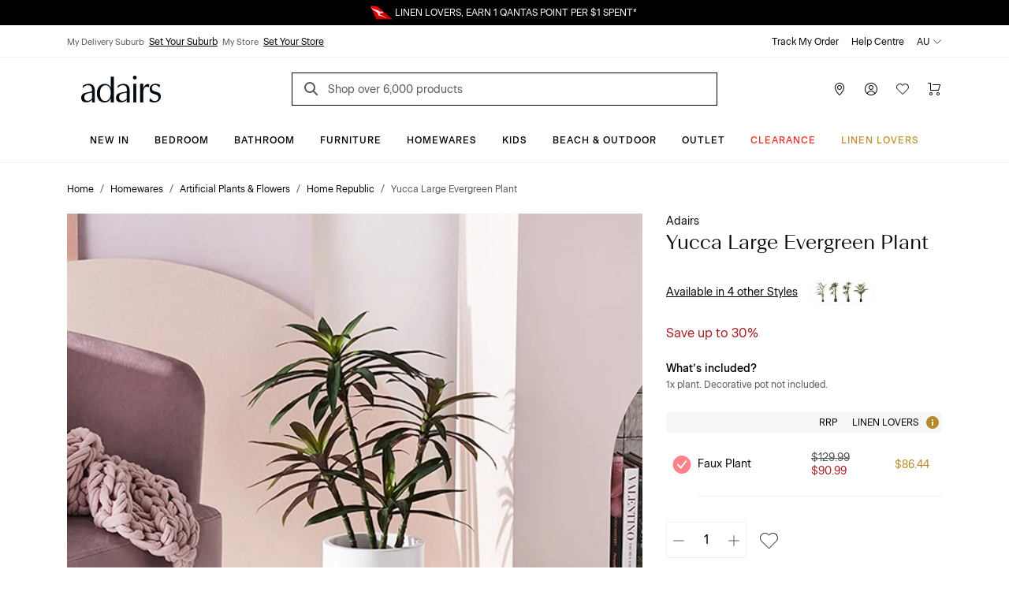

--- FILE ---
content_type: text/html; charset=utf-8
request_url: https://www.adairs.com.au/homewares/plants--stems/home-republic/yucca-large-evergreen-plant/
body_size: 45433
content:


<!DOCTYPE html>

<html data-edit-mode="False" lang="en-AU">
<head>
    <meta name="viewport" content="width=device-width" />

    <title>Yucca Large Evergreen Plant | Adairs</title>


        <link rel="canonical" href="https://www.adairs.com.au/homewares/plants--stems/home-republic/yucca-large-evergreen-plant/">

        <meta name="title" content="Yucca Large Evergreen Plant | Adairs" />
        <meta name="description" content="Add some stunning greenery into your home with our Evergreen Plants. Perfect for the living room or office space, complete the look with our other faux plants and pots." />
        <meta name="keywords" content="" />

        <meta property="og:type" content="website" />
        <meta property="og:title" content="Yucca Large Evergreen Plant | Adairs" />
            <meta property="og:image" content="https://www.adairs.com.au/globalassets/catalogs/homewares/plants--stems_1/home-republic_26/46437l_newgreenyucca_zoom_1.jpg" />
            <meta property="og:description" content="Add some stunning greenery into your home with our Evergreen Plants. Perfect for the living room or office space, complete the look with our other faux plants and pots." />
            <meta name="twitter:description" content="Add some stunning greenery into your home with our Evergreen Plants. Perfect for the living room or office space, complete the look with our other faux plants and pots." />
        <meta name="twitter:title" content="Yucca Large Evergreen Plant | Adairs" />
        <meta name="twitter:card" content="summary_large_image" />



    <link rel="icon" href="/Static/images/favicon.svg" type="image/svg+xml" />
    <link rel="icon" href="/Static/images/favicon-32.png" sizes="32x32" />
    <link rel="icon" href="/Static/images/favicon-128.png" sizes="128x128" />
    <link rel="icon" href="/Static/images/favicon-180.png" sizes="180x180" />
    <link rel="icon" href="/Static/images/favicon-192.png" sizes="192x192" />
    <link rel="shortcut icon" href="/favicon.ico" type="image/x-icon" sizes="any" />
    <link rel="apple-touch-icon" href="/Static/images/apple-touch-icon.png" />

    <link href="https://www.adairs.com.au/homewares/plants--stems/home-republic/yucca-large-evergreen-plant/" hreflang="x-default" rel="alternate" /><link href="https://www.adairs.com.au/homewares/plants--stems/home-republic/yucca-large-evergreen-plant/" hreflang="en-AU" rel="alternate" /><link href="https://www.adairs.co.nz/homewares/plants--stems/home-republic/yucca-large-evergreen-plant/" hreflang="en-NZ" rel="alternate" />

    <link href="/Static/dist/css/app.min.css?v=OZP72uJt8fyrC9iHA-QNIgpnoNIt8cByu8OJlcOoffo" rel="stylesheet" />

<link rel="stylesheet" href="https://use.typekit.net/tlz2lxt.css">
<link rel="stylesheet" type="text/css" href="https://libraries.unbxdapi.com/ss-unbxd-gau-ss-adairs-prod_autosuggest.css">
    <script>
!function(T,l,y){var S=T.location,k="script",D="instrumentationKey",C="ingestionendpoint",I="disableExceptionTracking",E="ai.device.",b="toLowerCase",w="crossOrigin",N="POST",e="appInsightsSDK",t=y.name||"appInsights";(y.name||T[e])&&(T[e]=t);var n=T[t]||function(d){var g=!1,f=!1,m={initialize:!0,queue:[],sv:"5",version:2,config:d};function v(e,t){var n={},a="Browser";return n[E+"id"]=a[b](),n[E+"type"]=a,n["ai.operation.name"]=S&&S.pathname||"_unknown_",n["ai.internal.sdkVersion"]="javascript:snippet_"+(m.sv||m.version),{time:function(){var e=new Date;function t(e){var t=""+e;return 1===t.length&&(t="0"+t),t}return e.getUTCFullYear()+"-"+t(1+e.getUTCMonth())+"-"+t(e.getUTCDate())+"T"+t(e.getUTCHours())+":"+t(e.getUTCMinutes())+":"+t(e.getUTCSeconds())+"."+((e.getUTCMilliseconds()/1e3).toFixed(3)+"").slice(2,5)+"Z"}(),iKey:e,name:"Microsoft.ApplicationInsights."+e.replace(/-/g,"")+"."+t,sampleRate:100,tags:n,data:{baseData:{ver:2}}}}var h=d.url||y.src;if(h){function a(e){var t,n,a,i,r,o,s,c,u,p,l;g=!0,m.queue=[],f||(f=!0,t=h,s=function(){var e={},t=d.connectionString;if(t)for(var n=t.split(";"),a=0;a<n.length;a++){var i=n[a].split("=");2===i.length&&(e[i[0][b]()]=i[1])}if(!e[C]){var r=e.endpointsuffix,o=r?e.location:null;e[C]="https://"+(o?o+".":"")+"dc."+(r||"services.visualstudio.com")}return e}(),c=s[D]||d[D]||"",u=s[C],p=u?u+"/v2/track":d.endpointUrl,(l=[]).push((n="SDK LOAD Failure: Failed to load Application Insights SDK script (See stack for details)",a=t,i=p,(o=(r=v(c,"Exception")).data).baseType="ExceptionData",o.baseData.exceptions=[{typeName:"SDKLoadFailed",message:n.replace(/\./g,"-"),hasFullStack:!1,stack:n+"\nSnippet failed to load ["+a+"] -- Telemetry is disabled\nHelp Link: https://go.microsoft.com/fwlink/?linkid=2128109\nHost: "+(S&&S.pathname||"_unknown_")+"\nEndpoint: "+i,parsedStack:[]}],r)),l.push(function(e,t,n,a){var i=v(c,"Message"),r=i.data;r.baseType="MessageData";var o=r.baseData;return o.message='AI (Internal): 99 message:"'+("SDK LOAD Failure: Failed to load Application Insights SDK script (See stack for details) ("+n+")").replace(/\"/g,"")+'"',o.properties={endpoint:a},i}(0,0,t,p)),function(e,t){if(JSON){var n=T.fetch;if(n&&!y.useXhr)n(t,{method:N,body:JSON.stringify(e),mode:"cors"});else if(XMLHttpRequest){var a=new XMLHttpRequest;a.open(N,t),a.setRequestHeader("Content-type","application/json"),a.send(JSON.stringify(e))}}}(l,p))}function i(e,t){f||setTimeout(function(){!t&&m.core||a()},500)}var e=function(){var n=l.createElement(k);n.src=h;var e=y[w];return!e&&""!==e||"undefined"==n[w]||(n[w]=e),n.onload=i,n.onerror=a,n.onreadystatechange=function(e,t){"loaded"!==n.readyState&&"complete"!==n.readyState||i(0,t)},n}();y.ld<0?l.getElementsByTagName("head")[0].appendChild(e):setTimeout(function(){l.getElementsByTagName(k)[0].parentNode.appendChild(e)},y.ld||0)}try{m.cookie=l.cookie}catch(p){}function t(e){for(;e.length;)!function(t){m[t]=function(){var e=arguments;g||m.queue.push(function(){m[t].apply(m,e)})}}(e.pop())}var n="track",r="TrackPage",o="TrackEvent";t([n+"Event",n+"PageView",n+"Exception",n+"Trace",n+"DependencyData",n+"Metric",n+"PageViewPerformance","start"+r,"stop"+r,"start"+o,"stop"+o,"addTelemetryInitializer","setAuthenticatedUserContext","clearAuthenticatedUserContext","flush"]),m.SeverityLevel={Verbose:0,Information:1,Warning:2,Error:3,Critical:4};var s=(d.extensionConfig||{}).ApplicationInsightsAnalytics||{};if(!0!==d[I]&&!0!==s[I]){var c="onerror";t(["_"+c]);var u=T[c];T[c]=function(e,t,n,a,i){var r=u&&u(e,t,n,a,i);return!0!==r&&m["_"+c]({message:e,url:t,lineNumber:n,columnNumber:a,error:i}),r},d.autoExceptionInstrumented=!0}return m}(y.cfg);function a(){y.onInit&&y.onInit(n)}(T[t]=n).queue&&0===n.queue.length?(n.queue.push(a),n.trackPageView({})):a()}(window,document,{src: "https://js.monitor.azure.com/scripts/b/ai.2.gbl.min.js", crossOrigin: "anonymous", cfg: {instrumentationKey: '1c2bc65a-ba22-437f-81f1-f957875e1079', disableCookiesUsage: false }});
</script>
<script>
_iaq = [ ['client', '5e198010a62644668453d0aa485d2260'], ['track', 'consume'] ]; !function(d,s){var ia=d.createElement(s);ia.async=1,s=d.getElementsByTagName(s)[0],ia.src='//s.apac01.idio.episerver.net/ia.js',s.parentNode.insertBefore(ia,s)}(document,'script');
</script>


    

<script type="text/javascript" defer src="https://libraries.unbxdapi.com/sdk-clients/ss-unbxd-ganz-adairs-auz-prod6861718373057/ua/ua.js">
</script>

<script type="text/javascript">(function(u,t,d){    var i=d.createElement(t);i.type='text/javascript';i.async=true;i.src=u;    var s=d.getElementsByTagName(t)[0]; s.parentNode.insertBefore(i,s);})('https://stellar-tracker.inside-graph.com/gtm/IN-1000937-NEW/include.js','script', document);</script>

<script>
            !function (d, s) { var ip = d.createElement(s); ip.async = 1, s = d.getElementsByTagName(s)[0], ip.src = '//s.apac01.idio.episerver.net/ip.js', s.parentNode.insertBefore(ip, s) }(document, 'script');
        </script>
        <script type="application/ld+json">
            {"context":"https://schema.org","type":"BreadcrumbList","itemListElement":[{"type":"ListItem","position":1,"name":"Home","item":"https://www.adairs.com.au/"},{"type":"ListItem","position":2,"name":"Homewares","item":"https://www.adairs.com.au/homewares/"},{"type":"ListItem","position":3,"name":"Artificial Plants \u0026 Flowers","item":"https://www.adairs.com.au/homewares/plants--stems/"},{"type":"ListItem","position":4,"name":"Home Republic","item":"https://www.adairs.com.au/homewares/plants--stems/home-republic/"},{"type":"ListItem","position":5,"name":"Yucca Large Evergreen Plant","item":"https://www.adairs.com.au/homewares/plants--stems/home-republic/yucca-large-evergreen-plant/"}]}
        </script>




        <script type="application/ld+json">
            {"context":"https://schema.org","type":"Product","name":"Yucca Large Evergreen Plant","image":["https://www.adairs.com.au/globalassets/catalogs/homewares/plants--stems_1/home-republic_26/46437l_newgreenyucca_zoom_1.jpg","https://www.adairs.com.au/globalassets/catalogs/homewares/plants--stems_1/home-republic_26/46437l_newgreenyucca_zoom_1.jpg","https://www.adairs.com.au/globalassets/catalogs/homewares/plants--stems_1/home-republic_26/46437l_newgreenyucca_zoom_2.jpg","https://www.adairs.com.au/globalassets/catalogs/homewares/plants--stems_1/home-republic_26/46437l_newgreenyucca_zoom_3.jpg","https://www.adairs.com.au/globalassets/catalogs/homewares/plants--stems_1/home-republic_26/46437l_newgreenyucca_zoom_4.jpg","https://www.adairs.com.au/globalassets/catalogs/homewares/plants--stems_1/home-republic_26/46437l_newgreenyucca_zoom_5.jpg","https://www.adairs.com.au/globalassets/catalogs/homewares/plants--stems_1/home-republic_26/46437l_newgreenyucca_zoom_6.jpg"],"description":"Add some stunning greenery into your home with our Evergreen Plants. Perfect for the living room or office space, complete the look with our other faux plants and pots.","brand":{"type":"Brand","name":"Adairs"},"sku":"46437L_GreenYucca","offers":{"type":"AggregateOffer","availability":"https://schema.org/InStock","url":"https://www.adairs.com.au/homewares/plants--stems/home-republic/yucca-large-evergreen-plant/","priceCurrency":"AUD","lowPrice":"90.99","highPrice":"90.99"},"aggregateRating":{"type":"AggregateRating","ratingValue":"0","bestRating":"5","worstRating":"1","reviewCount":"0"}}
        </script>


<script>
    var dataLayer = dataLayer ? dataLayer : [];
    window['userId'] = '422f4dbf-2cbd-4654-9860-ddc48e311970';
    window['currencyCode'] = 'AUD';
</script>

<!-- Google Tag Manager -->
<script>(function(w,d,s,l,i){w[l]=w[l]||[];w[l].push({'gtm.start':
new Date().getTime(),event:'gtm.js'});var f=d.getElementsByTagName(s)[0],
j=d.createElement(s),dl=l!='dataLayer'?'&l='+l:'';j.async=true;j.src=
'https://www.googletagmanager.com/gtm.js?id='+i+dl;f.parentNode.insertBefore(j,f);
})(window,document,'script','dataLayer','GTM-MNQDMBP');</script>
<!-- End Google Tag Manager -->

<!-- Google Tag Manager (noscript) -->
<noscript><iframe src="https://www.googletagmanager.com/ns.html?id=GTM-MNQDMBP"
height="0" width="0" style="display:none;visibility:hidden"></iframe></noscript>
<!-- End Google Tag Manager (noscript) -->

        <script>
        window.UnbxdAnalyticsConf = window.UnbxdAnalyticsConf || {};

        window.UnbxdAnalyticsConf['misc'] = { 'customerId': '422f4dbf-2cbd-4654-9860-ddc48e311970' };
                </script>

        <script>
            window.ClickAndCollectSettings = {"clickAndCollectFeatureEnabled":true,"clickAndCollectEnabled":true,"collectionTimeframePromise":"\u003Cspan data-olk-copy-source=\u0022MessageBody\u0022\u003E: order by 2.00pm for same day pick-up\u003C/span\u003E","storeEnabledForCC":"Click \u0026amp; Collect, available for in-stock items","storeDisabledForCC":"Store unavailable for Click \u0026amp; Collect","noCCStock":"Unavailable for Click \u0026amp; Collect","onlyLinenLoverItemForCC":"Linen Lovers Membership cards are not available for Click \u0026amp; Collect, please change your order to delivery.","someItemsAvailableForCC":"\u003Cp data-pm-slice=\u00221 1 [\u0026quot;orderedList\u0026quot;,{\u0026quot;order\u0026quot;:1},\u0026quot;listItem\u0026quot;,null,\u0026quot;orderedList\u0026quot;,{\u0026quot;order\u0026quot;:1},\u0026quot;listItem\u0026quot;,null,\u0026quot;orderedList\u0026quot;,{\u0026quot;order\u0026quot;:1},\u0026quot;listItem\u0026quot;,null]\u0022\u003ESorry, we don\u0027t have stock of all your items for Click \u0026amp; Collect\u003C/p\u003E","findInStoreServiceUnavailable":"Find in store service, temporarily unavailable","findInStoreServiceUnavailableForCC":"Click \u0026amp; Collect temporarily unavailable; please change your order to delivery","disableFindInStore":false,"findInStoreDefaultPageSize":3}
        </script>
    
</head>
<body class="turn-on-cnc-feature turn-on-fis turn-on-cnc">

    


    <div>
<div id="react_0HNIJSNREK77E"><div class="SiteHeader"><div class="SiteHeader-content SiteHeader--fixed "><div class="SiteHeader-content-inner"><div class="NudgeBar"><div class="NudgeBar-inner z-5" style="background-color:#000000;color:#FFFFFF"><div class="NudgeBar-message active"><div class="container"><div class="NudgeBar-message-inner"><a href="https://www.adairs.com.au/join-linen-lovers/" class="NudgeBar-message-link" style="color:#FFFFFF">Linen Lovers Always Save More!</a></div></div></div><div class="NudgeBar-message "><div class="container"><div class="NudgeBar-message-inner"><img height="20" src="/cdn-cgi/image//globalassets/01.-site-structure/qantas/qantasnudge.svg"/><a href="https://www.adairs.com.au/qantas/" class="NudgeBar-message-link" style="color:#FFFFFF">LINEN LOVERS, EARN 1 QANTAS POINT PER $1 SPENT*</a></div></div></div><div class="NudgeBar-message "><div class="container"><div class="NudgeBar-message-inner"><a href="https://www.adairs.com.au/stores/" class="NudgeBar-message-link" style="color:#FFFFFF">Need it in a hurry? Find your nearest store</a></div></div></div></div><div class="NudgeBar-spacer"></div></div><div class="d-none d-lg-block"><div class="desktopHeader bg-white z-6 position-relative"><div class="border-bottom"><div class="container"><div class="row align-items-center"><div class="col-6"><div class="store-details d-flex"><div class="store-details__item"><span>My Delivery Suburb</span><button type="button">Set Your Suburb</button></div><div class="store-details__item"><span>My Store</span><button type="button">Set Your Store</button></div></div></div><div class="col-6"><ul class="top-header d-flex px-0 mb-0 justify-content-end list-unstyled"><li class="top-header__item text-black pl-1"><a class="text-black" href="/account/track-my-order/" target="">Track My Order</a></li><li class="top-header__item text-black pl-1"><a class="text-black" href="/help-centre/" target="">Help Centre</a></li><li class="top-header__item position-relative pl-1"><div class="dropdown"><span class="top-header__item-span dropdown-toggle" aria-haspopup="true" aria-expanded="false">AU<svg version="1.1" xmlns="http://www.w3.org/2000/svg" viewBox="0 0 16 16" class="Icon dropdown-toggle__icon Icon--chevronDown" width="16" height="16"><path class="Icon-chevronDown" d="M2 5L8 11L14 5" stroke="currentColor" stroke-linecap="round" stroke-linejoin="round" fill="none"></path></svg></span></div></li></ul></div></div></div></div><div class="container"><div class="row pt-1 justify-content-between align-items-center position-relative"><div class="mobileMenu-header__logo col-3 pl-1"><a href="/" aria-label="Go to homepge"><img src="/cdn-cgi/image//globalassets/01.-site-structure/adairs-logo/2025/adairs-logo-new.svg"/></a></div><div class="col-6"><div class="AutoSuggest position-relative mb-sm-1 mb-lg-0"><button class="search-button search-button position-absolute border-0 bg-transparent" aria-label="Search"><svg version="1.1" xmlns="http://www.w3.org/2000/svg" viewBox="0 0 24 24" class="Icon  Icon--search" width="24" height="24"><path d="M16 16L11.5 11.5" stroke="#565656" stroke-width="2" stroke-miterlimit="10" stroke-linecap="square"></path><path d="M7 13C10.3137 13 13 10.3137 13 7C13 3.68629 10.3137 1 7 1C3.68629 1 1 3.68629 1 7C1 10.3137 3.68629 13 7 13Z" fill="transparent" stroke="#565656" stroke-width="2" stroke-miterlimit="10" stroke-linecap="square"></path></svg></button><form action="/search-results/" method="GET" autoComplete="off"><input placeholder="Shop over 6,000 products" name="keyword" class="AutoSuggest__search w-100" autoComplete="off" id="unbxd-search-input"/></form><div class="AutoSuggest-IconContainer"></div></div></div><div class="mobileMenu-header__features col-3"><ul class="d-flex px-0 mb-0 justify-content-end"><li><a href="/stores/" aria-label="Store Finder" class="mobileMenu-header-btn btn btn-primary"><svg version="1.1" xmlns="http://www.w3.org/2000/svg" viewBox="0 0 16 16" class="Icon  Icon--pin" width="16" height="16"><path fill-rule="evenodd" clip-rule="evenodd" d="M8 1C6.67392 1 5.40215 1.52678 4.46447 2.46447C3.52678 3.40215 3 4.67392 3 6C3 8.07476 4.28314 10.3357 5.64835 12.1353C6.32144 13.0226 6.99568 13.7736 7.50195 14.3028C7.6964 14.5061 7.86565 14.6763 8 14.8084C8.13435 14.6763 8.3036 14.5061 8.49805 14.3028C9.00432 13.7736 9.67856 13.0226 10.3517 12.1353C11.7169 10.3357 13 8.07476 13 6C13 4.67392 12.4732 3.40215 11.5355 2.46447C10.5979 1.52678 9.32608 1 8 1ZM8 15.5C7.66366 15.87 7.66356 15.8699 7.66344 15.8698L7.66201 15.8685L7.65837 15.8651L7.64524 15.8531L7.59648 15.8077C7.55432 15.7682 7.49326 15.7105 7.416 15.6357C7.26152 15.4862 7.04208 15.2688 6.7793 14.994C6.25432 14.4452 5.55356 13.6649 4.85165 12.7397C3.46686 10.9143 2 8.42524 2 6C2 4.4087 2.63214 2.88258 3.75736 1.75736C4.88258 0.632141 6.4087 0 8 0C9.5913 0 11.1174 0.632141 12.2426 1.75736C13.3679 2.88258 14 4.4087 14 6C14 8.42524 12.5331 10.9143 11.1483 12.7397C10.4464 13.6649 9.74568 14.4452 9.2207 14.994C8.95792 15.2688 8.73848 15.4862 8.584 15.6357C8.50674 15.7105 8.44568 15.7682 8.40352 15.8077L8.35476 15.8531L8.34163 15.8651L8.33799 15.8685L8.33691 15.8694C8.33679 15.8696 8.33634 15.87 8 15.5ZM8 15.5L8.33691 15.8694C8.1462 16.0428 7.85415 16.0431 7.66344 15.8698L8 15.5Z" fill="currentColor"></path> <path fill-rule="evenodd" clip-rule="evenodd" d="M8 4C6.89543 4 6 4.89543 6 6C6 7.10457 6.89543 8 8 8C9.10457 8 10 7.10457 10 6C10 4.89543 9.10457 4 8 4ZM5 6C5 4.34315 6.34315 3 8 3C9.65685 3 11 4.34315 11 6C11 7.65685 9.65685 9 8 9C6.34315 9 5 7.65685 5 6Z" fill="currentColor"></path></svg></a></li><li class="position-relative"><button aria-label="Account" type="button" class="mobileMenu-header-btn position-relative btn btn-primary"><svg version="1.1" xmlns="http://www.w3.org/2000/svg" viewBox="0 0 16 16" class="Icon  Icon--account" width="16" height="16"><path fill-rule="evenodd" clip-rule="evenodd" d="M8 4C6.89543 4 6 4.89543 6 6C6 7.10457 6.89543 8 8 8C9.10457 8 10 7.10457 10 6C10 4.89543 9.10457 4 8 4ZM5 6C5 4.34315 6.34315 3 8 3C9.65685 3 11 4.34315 11 6C11 7.65685 9.65685 9 8 9C6.34315 9 5 7.65685 5 6Z" fill="currentColor"></path> <path fill-rule="evenodd" clip-rule="evenodd" d="M4.80642 10.9222C5.76265 10.3197 6.8698 10 7.99999 10C9.13019 10 10.2373 10.3197 11.1936 10.9222C12.1498 11.5246 12.9161 12.3853 13.404 13.4047C13.5232 13.6538 13.4179 13.9524 13.1688 14.0716C12.9198 14.1908 12.6212 14.0855 12.502 13.8364C12.0955 12.9871 11.4571 12.2701 10.6605 11.7682C9.86388 11.2663 8.94154 11 7.99999 11C7.05844 11 6.1361 11.2663 5.33948 11.7682C4.54286 12.2701 3.90446 12.9871 3.498 13.8364C3.37879 14.0855 3.08023 14.1908 2.83115 14.0716C2.58206 13.9524 2.47677 13.6538 2.59598 13.4047C3.08388 12.3853 3.85019 11.5246 4.80642 10.9222Z" fill="currentColor"></path> <path fill-rule="evenodd" clip-rule="evenodd" d="M8 1C4.13401 1 1 4.13401 1 8C1 11.866 4.13401 15 8 15C11.866 15 15 11.866 15 8C15 4.13401 11.866 1 8 1ZM0 8C0 3.58172 3.58172 0 8 0C12.4183 0 16 3.58172 16 8C16 12.4183 12.4183 16 8 16C3.58172 16 0 12.4183 0 8Z" fill="currentColor"></path></svg></button></li><li><a href="/wishlist/" aria-label="Wish List" class="mobileMenu-header-btn position-relative btn btn-primary"><svg version="1.1" xmlns="http://www.w3.org/2000/svg" viewBox="0 0 16 16" class="Icon  Icon--heart" width="16" height="16"><path class="Icon-heart" fill="none" d="M14.328 2.67201C12.766 1.11001 10.233 1.11001 8.67101 2.67201C8.39101 2.95201 8.18001 3.27001 8.00001 3.60101C7.82001 3.27001 7.60901 2.95101 7.32801 2.67101C5.76601 1.10901 3.23301 1.10901 1.67101 2.67101C0.109012 4.23301 0.109012 6.76601 1.67101 8.32801L8.00001 14.5L14.328 8.32801C15.891 6.76601 15.891 4.23401 14.328 2.67201Z" stroke="currentColor" stroke-miterlimit="10" stroke-linecap="square"></path></svg></a></li><li class="position-relative"><a href="/cart/" aria-label="Cart" class="mobileMenu-header-btn position-relative btn btn-primary"><svg version="1.1" xmlns="http://www.w3.org/2000/svg" viewBox="0 0 16 16" class="Icon  Icon--cart" width="16" height="16"><path fill-rule="evenodd" clip-rule="evenodd" d="M0 0.5C0 0.223858 0.223858 0 0.5 0H3.5C3.77614 0 4 0.223858 4 0.5V9H13.1228L14.8371 3H6.5C6.22386 3 6 2.77614 6 2.5C6 2.22386 6.22386 2 6.5 2H15.5C15.6569 2 15.8047 2.07365 15.8992 2.1989C15.9937 2.32416 16.0239 2.4865 15.9808 2.63736L13.9808 9.63736C13.9194 9.85201 13.7232 10 13.5 10H3.5C3.22386 10 3 9.77614 3 9.5V1H0.5C0.223858 1 0 0.776142 0 0.5Z" fill="currentColor"></path> <path fill-rule="evenodd" clip-rule="evenodd" d="M4 13C3.44772 13 3 13.4477 3 14C3 14.5523 3.44772 15 4 15C4.55228 15 5 14.5523 5 14C5 13.4477 4.55228 13 4 13ZM2 14C2 12.8954 2.89543 12 4 12C5.10457 12 6 12.8954 6 14C6 15.1046 5.10457 16 4 16C2.89543 16 2 15.1046 2 14Z" fill="currentColor"></path> <path fill-rule="evenodd" clip-rule="evenodd" d="M13 13C12.4477 13 12 13.4477 12 14C12 14.5523 12.4477 15 13 15C13.5523 15 14 14.5523 14 14C14 13.4477 13.5523 13 13 13ZM11 14C11 12.8954 11.8954 12 13 12C14.1046 12 15 12.8954 15 14C15 15.1046 14.1046 16 13 16C11.8954 16 11 15.1046 11 14Z" fill="currentColor"></path></svg></a></li></ul></div></div></div></div><div class="container-fluid bg-white border-bottom position-relative z-5"><div class="row"><div class="col-12"><div class="overflow-auto d-flex justify-content-center"><a style="color:#000000;font-style:normal;border-bottom:1px solid transparent" href="/new/" class="menu-item__title px-1 pt-2 pb-1 d-inline-block text-decoration-none white-space-nowrap bg-transparent border-top-0  border-left-0 border-right-0 cursor-pointer  btn btn-primary">New In</a><a style="color:#000000;font-style:normal;border-bottom:1px solid transparent" href="/bedroom/" class="menu-item__title px-1 pt-2 pb-1 d-inline-block text-decoration-none white-space-nowrap bg-transparent border-top-0  border-left-0 border-right-0 cursor-pointer  btn btn-primary">Bedroom</a><a style="color:#000000;font-style:normal;border-bottom:1px solid transparent" href="/bathroom/" class="menu-item__title px-1 pt-2 pb-1 d-inline-block text-decoration-none white-space-nowrap bg-transparent border-top-0  border-left-0 border-right-0 cursor-pointer  btn btn-primary">Bathroom</a><a style="color:#000000;font-style:normal;border-bottom:1px solid transparent" href="/furniture/" class="menu-item__title px-1 pt-2 pb-1 d-inline-block text-decoration-none white-space-nowrap bg-transparent border-top-0  border-left-0 border-right-0 cursor-pointer  btn btn-primary">Furniture</a><a style="color:#000000;font-style:normal;border-bottom:1px solid transparent" href="/homewares/" class="menu-item__title px-1 pt-2 pb-1 d-inline-block text-decoration-none white-space-nowrap bg-transparent border-top-0  border-left-0 border-right-0 cursor-pointer  btn btn-primary">Homewares</a><a style="color:#000000;font-style:normal;border-bottom:1px solid transparent" href="/adairs-kids/" class="menu-item__title px-1 pt-2 pb-1 d-inline-block text-decoration-none white-space-nowrap bg-transparent border-top-0  border-left-0 border-right-0 cursor-pointer  btn btn-primary">Kids</a><a style="color:#000000;font-style:normal;border-bottom:1px solid transparent" href="/homewares/outdoor/" class="menu-item__title px-1 pt-2 pb-1 d-inline-block text-decoration-none white-space-nowrap bg-transparent border-top-0  border-left-0 border-right-0 cursor-pointer  btn btn-primary">Beach &amp; Outdoor</a><a style="color:#000000;font-style:normal;border-bottom:1px solid transparent" href="/sales/outlet/" class="menu-item__title px-1 pt-2 pb-1 d-inline-block text-decoration-none white-space-nowrap bg-transparent border-top-0  border-left-0 border-right-0 cursor-pointer  btn btn-primary">Outlet</a><a style="color:#EE3226;font-style:normal;border-bottom:1px solid transparent" href="/sales/clearance/" class="menu-item__title px-1 pt-2 pb-1 d-inline-block text-decoration-none white-space-nowrap bg-transparent border-top-0  border-left-0 border-right-0 cursor-pointer  btn btn-primary">CLEARANCE</a><a style="color:#BF9435;font-style:normal;border-bottom:1px solid transparent" href="/join-linen-lovers/" class="menu-item__title px-1 pt-2 pb-1 d-inline-block text-decoration-none white-space-nowrap bg-transparent border-top-0  border-left-0 border-right-0 cursor-pointer  btn btn-primary">Linen Lovers</a></div></div></div></div><div class="DesktopMegaMenu container-fluid bg-white border-bottom position-absolute z-4 animated faster fadeSlideInDown  d-none" style="box-shadow:0 4px 15px 0 rgba(0, 0, 0, 0.5)"><div class="container"><div class="row pb-5"><div class="col-12 d-flex align-items-center  mt-1 pt-1 pr-0"><div class="mega-menu__spacer"></div><a role="button"><svg version="1.1" xmlns="http://www.w3.org/2000/svg" viewBox="0 0 24 24" class="Icon mr-0-25 Icon--close" width="24" height="24"><path d="M14.53 4.53l-1.06-1.06L9 7.94 4.53 3.47 3.47 4.53 7.94 9l-4.47 4.47 1.06 1.06L9 10.06l4.47 4.47 1.06-1.06L10.06 9z" stroke="currentColor"></path></svg></a></div><div class="col-12 mt-2 px-0"></div></div></div></div></div><div class="d-block d-lg-none"><div class="mobileMenu-header"><div class="container-fluid"><div class="row mb-0-5 justify-content-between align-items-center position-relative mobileMenu-header__border"><div class="col-2 col-md-1 cursor-pointer"><button class="mobileMenu-header__trigger" type="button" name="mobile-menu"><svg version="1.1" xmlns="http://www.w3.org/2000/svg" viewBox="0 0 24 24" class="Icon  Icon--hamburger" width="24" height="24"><path d="M1 8H23" stroke="black" stroke-miterlimit="10" stroke-linecap="square"></path> <path d="M1 1H23" stroke="black" stroke-miterlimit="10" stroke-linecap="square"></path> <path d="M1 15H23" stroke="black" stroke-miterlimit="10" stroke-linecap="square"></path></svg></button></div><div class="mobileMenu-header__logo col-5 col-md-6 p-0"><a href="/"><img src="/cdn-cgi/image//globalassets/01.-site-structure/adairs-logo/2025/adairs-logo-new.svg"/></a></div><div class="mobileMenu-header__features col-5"><ul class="d-flex px-0 mb-0 justify-content-end"><li><a href="/stores/" aria-label="Store Finder" class="mobileMenu-header-btn btn btn-primary"><svg version="1.1" xmlns="http://www.w3.org/2000/svg" viewBox="0 0 16 16" class="Icon  Icon--pin" width="16" height="16"><path fill-rule="evenodd" clip-rule="evenodd" d="M8 1C6.67392 1 5.40215 1.52678 4.46447 2.46447C3.52678 3.40215 3 4.67392 3 6C3 8.07476 4.28314 10.3357 5.64835 12.1353C6.32144 13.0226 6.99568 13.7736 7.50195 14.3028C7.6964 14.5061 7.86565 14.6763 8 14.8084C8.13435 14.6763 8.3036 14.5061 8.49805 14.3028C9.00432 13.7736 9.67856 13.0226 10.3517 12.1353C11.7169 10.3357 13 8.07476 13 6C13 4.67392 12.4732 3.40215 11.5355 2.46447C10.5979 1.52678 9.32608 1 8 1ZM8 15.5C7.66366 15.87 7.66356 15.8699 7.66344 15.8698L7.66201 15.8685L7.65837 15.8651L7.64524 15.8531L7.59648 15.8077C7.55432 15.7682 7.49326 15.7105 7.416 15.6357C7.26152 15.4862 7.04208 15.2688 6.7793 14.994C6.25432 14.4452 5.55356 13.6649 4.85165 12.7397C3.46686 10.9143 2 8.42524 2 6C2 4.4087 2.63214 2.88258 3.75736 1.75736C4.88258 0.632141 6.4087 0 8 0C9.5913 0 11.1174 0.632141 12.2426 1.75736C13.3679 2.88258 14 4.4087 14 6C14 8.42524 12.5331 10.9143 11.1483 12.7397C10.4464 13.6649 9.74568 14.4452 9.2207 14.994C8.95792 15.2688 8.73848 15.4862 8.584 15.6357C8.50674 15.7105 8.44568 15.7682 8.40352 15.8077L8.35476 15.8531L8.34163 15.8651L8.33799 15.8685L8.33691 15.8694C8.33679 15.8696 8.33634 15.87 8 15.5ZM8 15.5L8.33691 15.8694C8.1462 16.0428 7.85415 16.0431 7.66344 15.8698L8 15.5Z" fill="currentColor"></path> <path fill-rule="evenodd" clip-rule="evenodd" d="M8 4C6.89543 4 6 4.89543 6 6C6 7.10457 6.89543 8 8 8C9.10457 8 10 7.10457 10 6C10 4.89543 9.10457 4 8 4ZM5 6C5 4.34315 6.34315 3 8 3C9.65685 3 11 4.34315 11 6C11 7.65685 9.65685 9 8 9C6.34315 9 5 7.65685 5 6Z" fill="currentColor"></path></svg></a></li><li class="position-relative"><a href="https://www.adairs.com.au/account/account-summary/" aria-label="Account" class="mobileMenu-header-btn position-relative btn btn-primary"><svg version="1.1" xmlns="http://www.w3.org/2000/svg" viewBox="0 0 16 16" class="Icon  Icon--account" width="16" height="16"><path fill-rule="evenodd" clip-rule="evenodd" d="M8 4C6.89543 4 6 4.89543 6 6C6 7.10457 6.89543 8 8 8C9.10457 8 10 7.10457 10 6C10 4.89543 9.10457 4 8 4ZM5 6C5 4.34315 6.34315 3 8 3C9.65685 3 11 4.34315 11 6C11 7.65685 9.65685 9 8 9C6.34315 9 5 7.65685 5 6Z" fill="currentColor"></path> <path fill-rule="evenodd" clip-rule="evenodd" d="M4.80642 10.9222C5.76265 10.3197 6.8698 10 7.99999 10C9.13019 10 10.2373 10.3197 11.1936 10.9222C12.1498 11.5246 12.9161 12.3853 13.404 13.4047C13.5232 13.6538 13.4179 13.9524 13.1688 14.0716C12.9198 14.1908 12.6212 14.0855 12.502 13.8364C12.0955 12.9871 11.4571 12.2701 10.6605 11.7682C9.86388 11.2663 8.94154 11 7.99999 11C7.05844 11 6.1361 11.2663 5.33948 11.7682C4.54286 12.2701 3.90446 12.9871 3.498 13.8364C3.37879 14.0855 3.08023 14.1908 2.83115 14.0716C2.58206 13.9524 2.47677 13.6538 2.59598 13.4047C3.08388 12.3853 3.85019 11.5246 4.80642 10.9222Z" fill="currentColor"></path> <path fill-rule="evenodd" clip-rule="evenodd" d="M8 1C4.13401 1 1 4.13401 1 8C1 11.866 4.13401 15 8 15C11.866 15 15 11.866 15 8C15 4.13401 11.866 1 8 1ZM0 8C0 3.58172 3.58172 0 8 0C12.4183 0 16 3.58172 16 8C16 12.4183 12.4183 16 8 16C3.58172 16 0 12.4183 0 8Z" fill="currentColor"></path></svg></a></li><li><a href="/wishlist/" aria-label="Wish List" class="mobileMenu-header-btn position-relative btn btn-primary"><svg version="1.1" xmlns="http://www.w3.org/2000/svg" viewBox="0 0 16 16" class="Icon  Icon--heart" width="16" height="16"><path class="Icon-heart" fill="none" d="M14.328 2.67201C12.766 1.11001 10.233 1.11001 8.67101 2.67201C8.39101 2.95201 8.18001 3.27001 8.00001 3.60101C7.82001 3.27001 7.60901 2.95101 7.32801 2.67101C5.76601 1.10901 3.23301 1.10901 1.67101 2.67101C0.109012 4.23301 0.109012 6.76601 1.67101 8.32801L8.00001 14.5L14.328 8.32801C15.891 6.76601 15.891 4.23401 14.328 2.67201Z" stroke="currentColor" stroke-miterlimit="10" stroke-linecap="square"></path></svg></a></li><li><a href="/cart/" aria-label="Cart" class="mobileMenu-header-btn position-relative btn btn-primary"><svg version="1.1" xmlns="http://www.w3.org/2000/svg" viewBox="0 0 16 16" class="Icon  Icon--cart" width="16" height="16"><path fill-rule="evenodd" clip-rule="evenodd" d="M0 0.5C0 0.223858 0.223858 0 0.5 0H3.5C3.77614 0 4 0.223858 4 0.5V9H13.1228L14.8371 3H6.5C6.22386 3 6 2.77614 6 2.5C6 2.22386 6.22386 2 6.5 2H15.5C15.6569 2 15.8047 2.07365 15.8992 2.1989C15.9937 2.32416 16.0239 2.4865 15.9808 2.63736L13.9808 9.63736C13.9194 9.85201 13.7232 10 13.5 10H3.5C3.22386 10 3 9.77614 3 9.5V1H0.5C0.223858 1 0 0.776142 0 0.5Z" fill="currentColor"></path> <path fill-rule="evenodd" clip-rule="evenodd" d="M4 13C3.44772 13 3 13.4477 3 14C3 14.5523 3.44772 15 4 15C4.55228 15 5 14.5523 5 14C5 13.4477 4.55228 13 4 13ZM2 14C2 12.8954 2.89543 12 4 12C5.10457 12 6 12.8954 6 14C6 15.1046 5.10457 16 4 16C2.89543 16 2 15.1046 2 14Z" fill="currentColor"></path> <path fill-rule="evenodd" clip-rule="evenodd" d="M13 13C12.4477 13 12 13.4477 12 14C12 14.5523 12.4477 15 13 15C13.5523 15 14 14.5523 14 14C14 13.4477 13.5523 13 13 13ZM11 14C11 12.8954 11.8954 12 13 12C14.1046 12 15 12.8954 15 14C15 15.1046 14.1046 16 13 16C11.8954 16 11 15.1046 11 14Z" fill="currentColor"></path></svg></a></li></ul></div></div><div class="row"><div class="col-12"><div class="AutoSuggest position-relative mb-sm-1 mb-lg-0"><button class="search-button search-button position-absolute border-0 bg-transparent" aria-label="Search"><svg version="1.1" xmlns="http://www.w3.org/2000/svg" viewBox="0 0 24 24" class="Icon  Icon--search" width="24" height="24"><path d="M16 16L11.5 11.5" stroke="#565656" stroke-width="2" stroke-miterlimit="10" stroke-linecap="square"></path><path d="M7 13C10.3137 13 13 10.3137 13 7C13 3.68629 10.3137 1 7 1C3.68629 1 1 3.68629 1 7C1 10.3137 3.68629 13 7 13Z" fill="transparent" stroke="#565656" stroke-width="2" stroke-miterlimit="10" stroke-linecap="square"></path></svg></button><form action="/search-results/" method="GET" autoComplete="off"><input placeholder="Shop over 6,000 products" name="keyword" class="AutoSuggest__search w-100" autoComplete="off" id="unbxd-search-input"/></form><div class="AutoSuggest-IconContainer"></div></div></div></div></div></div><div class="container-fluid mobileMenu position-relative z-5 border-bottom d-none "><div class="row position-relative" style="overflow-x:hidden"><div class="overlay"></div><div class="col-10 pl-0 ml--0 pr-0  d-flex flex-row animated slideInLeft faster"><div class="bg-white mobileMenu__content col px-0"><div class="pb-2 px-0 mb-3"><button class="mega-menu__title bg-transparent w-100 px-0 border-top-0 border-left-0 pl-1 border-right-0 cursor-pointer py-1 text-black fsp-18 d-block cursor-pointer border-bottom border-medium-grey-1 "><span class="py-sm-0 d-flex w-100 align-items-center justify-content-between" style="color:#000000;font-style:normal">New In<svg version="1.1" xmlns="http://www.w3.org/2000/svg" viewBox="0 0 16 16" class="Icon mr-1 Icon--chevronRight" width="16" height="16"><path class="Icon-chevronRight" d="M5 14L11 8L5 2" stroke="currentColor" stroke-linecap="round" stroke-linejoin="round" fill="none"></path></svg></span></button><button class="mega-menu__title bg-transparent w-100 px-0 border-top-0 border-left-0 pl-1 border-right-0 cursor-pointer py-1 text-black fsp-18 d-block cursor-pointer border-bottom border-medium-grey-1 "><span class="py-sm-0 d-flex w-100 align-items-center justify-content-between" style="color:#000000;font-style:normal">Bedroom<svg version="1.1" xmlns="http://www.w3.org/2000/svg" viewBox="0 0 16 16" class="Icon mr-1 Icon--chevronRight" width="16" height="16"><path class="Icon-chevronRight" d="M5 14L11 8L5 2" stroke="currentColor" stroke-linecap="round" stroke-linejoin="round" fill="none"></path></svg></span></button><button class="mega-menu__title bg-transparent w-100 px-0 border-top-0 border-left-0 pl-1 border-right-0 cursor-pointer py-1 text-black fsp-18 d-block cursor-pointer border-bottom border-medium-grey-1 "><span class="py-sm-0 d-flex w-100 align-items-center justify-content-between" style="color:#000000;font-style:normal">Bathroom<svg version="1.1" xmlns="http://www.w3.org/2000/svg" viewBox="0 0 16 16" class="Icon mr-1 Icon--chevronRight" width="16" height="16"><path class="Icon-chevronRight" d="M5 14L11 8L5 2" stroke="currentColor" stroke-linecap="round" stroke-linejoin="round" fill="none"></path></svg></span></button><button class="mega-menu__title bg-transparent w-100 px-0 border-top-0 border-left-0 pl-1 border-right-0 cursor-pointer py-1 text-black fsp-18 d-block cursor-pointer border-bottom border-medium-grey-1 "><span class="py-sm-0 d-flex w-100 align-items-center justify-content-between" style="color:#000000;font-style:normal">Furniture<svg version="1.1" xmlns="http://www.w3.org/2000/svg" viewBox="0 0 16 16" class="Icon mr-1 Icon--chevronRight" width="16" height="16"><path class="Icon-chevronRight" d="M5 14L11 8L5 2" stroke="currentColor" stroke-linecap="round" stroke-linejoin="round" fill="none"></path></svg></span></button><button class="mega-menu__title bg-transparent w-100 px-0 border-top-0 border-left-0 pl-1 border-right-0 cursor-pointer py-1 text-black fsp-18 d-block cursor-pointer border-bottom border-medium-grey-1 "><span class="py-sm-0 d-flex w-100 align-items-center justify-content-between" style="color:#000000;font-style:normal">Homewares<svg version="1.1" xmlns="http://www.w3.org/2000/svg" viewBox="0 0 16 16" class="Icon mr-1 Icon--chevronRight" width="16" height="16"><path class="Icon-chevronRight" d="M5 14L11 8L5 2" stroke="currentColor" stroke-linecap="round" stroke-linejoin="round" fill="none"></path></svg></span></button><button class="mega-menu__title bg-transparent w-100 px-0 border-top-0 border-left-0 pl-1 border-right-0 cursor-pointer py-1 text-black fsp-18 d-block cursor-pointer border-bottom border-medium-grey-1 "><span class="py-sm-0 d-flex w-100 align-items-center justify-content-between" style="color:#000000;font-style:normal">Kids<svg version="1.1" xmlns="http://www.w3.org/2000/svg" viewBox="0 0 16 16" class="Icon mr-1 Icon--chevronRight" width="16" height="16"><path class="Icon-chevronRight" d="M5 14L11 8L5 2" stroke="currentColor" stroke-linecap="round" stroke-linejoin="round" fill="none"></path></svg></span></button><button class="mega-menu__title bg-transparent w-100 px-0 border-top-0 border-left-0 pl-1 border-right-0 cursor-pointer py-1 text-black fsp-18 d-block cursor-pointer border-bottom border-medium-grey-1 "><span class="py-sm-0 d-flex w-100 align-items-center justify-content-between" style="color:#000000;font-style:normal">Beach &amp; Outdoor<svg version="1.1" xmlns="http://www.w3.org/2000/svg" viewBox="0 0 16 16" class="Icon mr-1 Icon--chevronRight" width="16" height="16"><path class="Icon-chevronRight" d="M5 14L11 8L5 2" stroke="currentColor" stroke-linecap="round" stroke-linejoin="round" fill="none"></path></svg></span></button><button class="mega-menu__title bg-transparent w-100 px-0 border-top-0 border-left-0 pl-1 border-right-0 cursor-pointer py-1 text-black fsp-18 d-block cursor-pointer border-bottom border-medium-grey-1 "><span class="py-sm-0 d-flex w-100 align-items-center justify-content-between" style="color:#000000;font-style:normal">Outlet<svg version="1.1" xmlns="http://www.w3.org/2000/svg" viewBox="0 0 16 16" class="Icon mr-1 Icon--chevronRight" width="16" height="16"><path class="Icon-chevronRight" d="M5 14L11 8L5 2" stroke="currentColor" stroke-linecap="round" stroke-linejoin="round" fill="none"></path></svg></span></button><button class="mega-menu__title bg-transparent w-100 px-0 border-top-0 border-left-0 pl-1 border-right-0 cursor-pointer py-1 text-black fsp-18 d-block cursor-pointer border-bottom border-medium-grey-1 "><span class="py-sm-0 d-flex w-100 align-items-center justify-content-between" style="color:#EE3226;font-style:normal">CLEARANCE<svg version="1.1" xmlns="http://www.w3.org/2000/svg" viewBox="0 0 16 16" class="Icon mr-1 Icon--chevronRight" width="16" height="16"><path class="Icon-chevronRight" d="M5 14L11 8L5 2" stroke="currentColor" stroke-linecap="round" stroke-linejoin="round" fill="none"></path></svg></span></button><button class="mega-menu__title bg-transparent w-100 px-0 border-top-0 border-left-0 pl-1 border-right-0 cursor-pointer py-1 text-black fsp-18 d-block cursor-pointer border-bottom-0 "><span class="py-sm-0 d-flex w-100 align-items-center justify-content-between" style="color:#BF9435;font-style:normal">Linen Lovers<svg version="1.1" xmlns="http://www.w3.org/2000/svg" viewBox="0 0 16 16" class="Icon mr-1 Icon--chevronRight" width="16" height="16"><path class="Icon-chevronRight" d="M5 14L11 8L5 2" stroke="currentColor" stroke-linecap="round" stroke-linejoin="round" fill="none"></path></svg></span></button><ul class="top-header d-flex px-0 mb-0 flex-column list-unstyled pt-1"><li class="top-header__item text-black px-1 mb-1"><a class="text-black" href="/account/track-my-order/" target="">Track My Order</a></li><li class="top-header__item text-black px-1 mb-1"><a class="text-black" href="/help-centre/" target="">Help Centre</a></li><li class="top-header__item px-1 mb-1"><div class="dropdown"><span class="top-header__item-span dropdown-toggle" aria-haspopup="true" aria-expanded="false">AU<svg version="1.1" xmlns="http://www.w3.org/2000/svg" viewBox="0 0 16 16" class="Icon dropdown-toggle__icon ml-0-5 mt--0-125 Icon--chevronDown" width="16" height="16"><path class="Icon-chevronDown" d="M2 5L8 11L14 5" stroke="currentColor" stroke-linecap="round" stroke-linejoin="round" fill="none"></path></svg></span></div></li></ul></div></div></div><div class="col-10 p-0 bg-white scroll-menu d-none "><div class="pl-1 pt-2"><div class="pb-1"></div><div class="w-100 pr-1 pb-2"><div class="mt-2 px-0"></div></div></div></div></div></div></div></div></div><div class="sr-only"><div><ul><li><a href="/new/">New In</a><ul><li><a href="/new/">New</a><ul><li><a href="/new/all/">New Arrivals</a></li><li><a href="/new/kids/">New Arrivals Kids</a></li></ul></li><li><a href="/adairs-kids/collection/">Kids Collections</a><ul><li><a href="/adairs-kids/theme/sports-kids-collection/">Tennis</a></li><li><a href="/adairs-kids/collection/fleur-harris/">Fleur Harris</a></li></ul></li><li><a>Styling</a><ul><li><a href="/campaign/">Spirit of Summer</a></li><li><a href="/collections/">Adairs x Kate Waterhouse</a></li></ul></li><li><a>Discover</a><ul><li><a href="/seasonal/beach/">Beach Towels &amp; Accessories</a></li><li><a href="/sales/clearance/">Clearance</a></li><li><a href="/event/linen-lovers-top-picks/">Linen Lovers Top Picks</a></li><li><a href="/homewares/christmas/">Christmas</a></li></ul></li><li><a href="/style/trending/">Trending</a><ul><li><a href="/colour/the-new-colour-shift/">Chocolate Hues</a></li><li><a href="/style/checks-stripes/">Gingham Checks &amp; Stripes</a></li><li><a href="/style/coastal-edit/">Coastal Edit</a></li><li><a href="/style/feminine--cosy/">Bows</a></li></ul></li><li><a href="/gifts/">Gifting</a><ul><li><a href="/gifts/gifts-for-her/">Gifts for Her</a></li><li><a href="/gifts/gifts-for-kids/">Gifts for Kids</a></li><li><a href="/gifts/gifts-under-$30/">Gifts Under $30</a></li></ul></li><li><a href="/event/linen-lovers-top-picks/">Linen Lover Top Picks</a></li><li><a href="/campaign/">New Season</a></li></ul></li><li><a href="/bedroom/">Bedroom</a><ul><li><a href="/bedroom/bedlinen/">Bedlinen</a><ul><li><a href="/bedroom/quilt-covers-coverlets/">Quilt Covers </a></li><li><a href="/bedroom/bedcovers/">Bedcovers</a></li><li><a href="/bedroom/coverlets/">Coverlets </a></li><li><a href="/bedroom/sheets/">Sheets</a></li><li><a href="/bedroom/pillowcases/">Pillowcases</a></li><li><a href="/bedroom/valances-bedwraps/">Valances</a></li></ul></li><li><a href="/furniture/bedroom/">Bedroom Furniture</a><ul></ul></li><li><a href="/bedroom/bedding/">Bedding</a><ul><li><a href="/bedroom/quilts/">Quilts</a></li><li><a href="/bedroom/pillows/">Pillows</a></li><li><a href="/bedroom/pillows/european-body/">European &amp; Body Pillows</a></li><li><a href="/bedroom/pillow-protectors/">Pillow Protectors</a></li><li><a href="/bedroom/mattress-protectors/">Mattress Protectors</a></li><li><a href="/bedroom/mattress-topper/">Mattress Toppers</a></li></ul></li><li><a href="/bathroom/bath-robes/">Sleepwear</a><ul></ul></li><li><a href="/collections/comfort/">Comfort Collection</a><ul></ul></li><li><a href="/bedroom/collections/">Bedlinen Collections</a><ul><li><a href="/bedroom/collections/vintage-washed/">Vintage Washed Linen</a></li><li><a href="/bedroom/collections/stonewashed-cotton/">Stonewashed Cotton</a></li><li><a href="/bedroom/collections/worlds-softest/">Worlds Softest Cotton</a></li><li><a href="/bedroom/collections/bamboo-cotton-bedlinen/">Bamboo Cotton</a></li><li><a href="/bedroom/collections/washed-bamboo-linen/">Washed Bamboo Linen</a></li><li><a href="/bedroom/collections/silk/">Pure Silk</a></li><li><a href="/bedroom/collections/ultra-soft-jersey-quilt-covers--sheet-separates/">Ultrasoft Jersey</a></li><li><a href="/bedroom/sheets/fresh-by-home-republic/">Fresh Sheets</a></li><li><a href="/bedroom/collections/egyptian-cotton/">Egyptian Cotton</a></li></ul></li><li><a href="/bedroom/quilt-covers-coverlets/">Bedroom</a></li><li><a href="/adairs-kids/bedroom/">Kids Bedroom</a></li></ul></li><li><a href="/bathroom/">Bathroom</a><ul><li><a href="/bathroom/">Bathroom &amp; Laundry</a><ul><li><a href="/bathroom/towels/">Towels</a></li><li><a href="/bathroom/bath-mats/">Bath Mats &amp; Bath Runners</a></li><li><a href="/bathroom/bath-robes/">Bathrobes &amp; Slippers</a></li></ul></li><li><a href="/bathroom/bathroom-accessories/">Bathroom Accessories</a><ul><li><a href="/bathroom/laundry-home-care/">Laundry &amp; Home Care</a></li><li><a href="/homewares/home-fragrance/">Home Fragrance</a></li><li><a href="/homewares/storage/">Storage</a></li></ul></li><li><a href="/seasonal/beach/">Beach Towels &amp; Accessories</a><ul></ul></li><li><a href="/bathroom/collections/">Towel Collections</a><ul><li><a href="/bathroom/collections/flinders-towels/">Flinders Egyptian Cotton</a></li><li><a href="/bathroom/collections/kadikoy-towels/">European Turkish Cotton</a></li><li><a href="/bathroom/collections/mimosa-towels/">Mimosa</a></li><li><a href="/bathroom/collections/archie-towel-range/">Archie</a></li><li><a href="/bathroom/collections/comfort-towel-range/">Comfort Towel Collection</a></li><li><a href="/bathroom/collections/australian-cotton/">Miller Australian Cotton</a></li></ul></li><li><a href="/bathroom/towels/">Towels</a></li><li><a href="/adairs-kids/kids-bathroom/kids-beach/">Kids Bathroom</a></li></ul></li><li><a href="/furniture/">Furniture</a><ul><li><a href="/furniture/bedroom/">Bedroom Furniture</a><ul><li><a href="/furniture/bedheads/">Beds &amp; Bedheads</a></li><li><a href="/furniture/bedside-tables/">Bedside Tables</a></li></ul></li><li><a href="/furniture/living-room/">Living Room</a><ul><li><a href="/furniture/sofas--armchairs/">Sofas &amp; Armchairs</a></li><li><a href="/furniture/side-tables--coffee-tables/">Side Tables &amp; Coffee Tables</a></li><li><a href="/furniture/ottomans/">Ottomans &amp; Bench Seats</a></li><li><a href="/furniture/dining-chairs--counter-stools/">Dining Chairs, Tables &amp; Counter Stools</a></li><li><a href="/furniture/storage--shelves/">Storage &amp; Shelves</a></li><li><a href="/furniture/consoles--desks/">Consoles &amp; Desks</a></li></ul></li><li><a href="/homewares/floor-rugs-mats/">Floor Rugs &amp; Mats</a><ul><li><a href="/homewares/floor-rugs-mats/indoor-rugs/">Indoor Rugs</a></li><li><a href="/homewares/floor-rugs-mats/washable-rugs/">Washable Rugs</a></li><li><a href="/homewares/floor-rugs-mats/outdoor-rugs/">Outdoor Rugs &amp; Mats</a></li></ul></li><li><a href="/furniture/outdoor-furniture/">Outdoor Furniture</a><ul></ul></li><li><a href="/furniture/office/">Office Furniture</a><ul></ul></li><li><a href="/adairs-kids/home-gifts/furniture/">Kids Furniture</a><ul></ul></li><li><a href="/furniture/collections/">Furniture Collections</a><ul><li><a href="/furniture/collections/anjuna-furniture-range/">Anjuna</a></li><li><a href="/shop-the-look/warm--modern/">Cliveden Collection</a></li><li><a href="/furniture/mark-tuckey/">Mark Tuckey</a></li><li><a href="/furniture/collections/boucle-furniture-range/">Boucle</a></li></ul></li><li><a href="/furniture/furniture-clearance/">Clearance Furniture</a><ul></ul></li><li><a href="/furniture/sofas--armchairs/">Furniture</a></li><li><a href="/adairs-kids/home-gifts/furniture/">Kids Furniture</a></li></ul></li><li><a href="/homewares/">Homewares</a><ul><li><a href="/homewares/">Home Styling</a><ul><li><a href="/homewares/cushions/">Cushions</a></li><li><a href="/homewares/throws/">Throws &amp; Blankets</a></li><li><a href="/homewares/plants--stems/">Artificial Plants, Flowers &amp; Stems</a></li><li><a href="/homewares/pots-vases-stands/">Pots, Vases &amp; Plant Stands</a></li><li><a href="/homewares/wall-art--mirrors--clocks/">Wall Art &amp; Mirrors</a></li><li><a href="/homewares/floor-rugs-mats/">Floor Rugs &amp; Mats</a></li><li><a href="/homewares/lighting/">Lighting</a></li><li><a href="/homewares/home-decor/">Home Decor</a></li></ul></li><li><a href="/homewares/tableware/">Kitchen</a><ul><li><a href="/homewares/tableware/">Table &amp; Servingware</a></li><li><a href="/homewares/tableware/table-cloths-runners-placemats/">Tablecloths, Runners &amp; Placemats</a></li><li><a href="/homewares/tea-towels/">Tea Towels</a></li></ul></li><li><a href="/homewares/storage/">Storage</a><ul><li><a href="/homewares/baskets/">Baskets</a></li><li><a href="/homewares/laundry-home-care/">Laundry</a></li></ul></li><li><a href="/homewares/pets/">Pets</a><ul></ul></li><li><a href="/homewares/homecare-gifting/">Home Care &amp; Gifting</a><ul><li><a href="/homewares/home-fragrance/">Home Fragrance</a></li><li><a href="/homewares/home-fragrance/candles/">Candles</a></li><li><a href="/homewares/home-fragrance/diffusers/">Diffusers</a></li><li><a href="/homewares/laundry-home-care/">Laundry &amp; Home Care</a></li><li><a href="/gifts/">Gifting Ranges</a></li></ul></li><li><a href="/homewares/christmas/">Christmas</a><ul></ul></li><li><a href="/homewares/lighting/"></a></li><li><a href="/homewares/storage/">Floor Rugs</a></li></ul></li><li><a href="/adairs-kids/">Kids</a><ul><li><a href="/adairs-kids/bedroom/bed-linen/">Kids Bedlinen</a><ul><li><a href="/adairs-kids/bedroom/quilt-covers-coverlets/">Quilt Covers &amp; Coverlets</a></li><li><a href="/adairs-kids/bedroom/sheets/">Sheets</a></li><li><a href="/adairs-kids/bedroom/pillowcases/">Pillowcases</a></li><li><a href="/adairs-kids/home-gifts/sleeping-bags/">Sleeping Bags</a></li><li><a href="/adairs-kids/bedroom/blankets/">Blankets</a></li></ul></li><li><a href="/adairs-kids/home-gifts/nursery/">Nursery</a><ul><li><a href="/adairs-kids/nursery/">Bedroom</a></li><li><a href="/adairs-kids/nursery/nursery-furniture/">Furniture</a></li></ul></li><li><a href="/adairs-kids/bedroom/bedding/">Kids Bedding</a><ul><li><a href="/adairs-kids/bedroom/quilts/">Quilts</a></li><li><a href="/adairs-kids/bedroom/pillows/">Pillows</a></li><li><a href="/adairs-kids/bedroom/mattress-protectors/">Protectors &amp; Toppers</a></li></ul></li><li><a href="/adairs-kids/home-gifts/furniture/">Kids Furniture</a><ul><li><a href="/adairs-kids/bedroom/beds-bedheads/">Beds &amp; Bedheads</a></li><li><a href="/adairs-kids/home-gifts/furniture/tables-chairs/">Tables &amp; Chairs</a></li><li><a href="/adairs-kids/home-gifts/furniture/flip-out-sofas/">Flip Out Sofas</a></li></ul></li><li><a href="/adairs-kids/toys/">Kids Toys</a><ul><li><a href="/gifts/gifts-for-kids/">Gifts for Kids</a></li></ul></li><li><a href="/adairs-kids/kids-decor/">Kids Decor</a><ul><li><a href="/adairs-kids/home-gifts/cushions/">Cushions</a></li><li><a href="/adairs-kids/home-gifts/throws/">Throws</a></li><li><a href="/adairs-kids/home-gifts/wall-art/">Kids Wall Decor</a></li><li><a href="/adairs-kids/kids-baskets-storage/">Baskets &amp; Storage</a></li><li><a href="/adairs-kids/home-gifts/lighting/">Lighting</a></li><li><a href="/adairs-kids/home-gifts/rugs/">Rugs &amp; Play Mats</a></li><li><a href="/adairs-kids/home-gifts/furniture/teepees-canopies/">Teepees &amp; Canopies</a></li></ul></li><li><a href="/adairs-kids/kids-bathroom/kids-beach/">Beach Towels &amp; Accessories</a><ul></ul></li><li><a href="/homewares/christmas/kids-christmas/">Kids Christmas</a><ul></ul></li><li><a href="/adairs-kids/kids-bathroom/">Kids Bathroom</a><ul><li><a href="/adairs-kids/kids-bathroom/bath-towels-face-washers/">Bath Towels &amp; Face Washers</a></li><li><a href="/adairs-kids/kids-bathroom/bath-mats/">Bath Mats</a></li><li><a href="/adairs-kids/kids-bathroom/bathrobes-laundry/">Bathrobes &amp; Laundry</a></li></ul></li><li><a href="/adairs-kids/collection/">Kids Collections</a><ul><li><a href="/adairs-kids/theme/sports-kids-collection/">Tennis</a></li><li><a href="/adairs-kids/collection/fleur-harris/">Fleur Harris</a></li></ul></li><li><a href="/adairs-kids/theme/">Kids Themes</a><ul><li><a href="/adairs-kids/theme/dinosaur-theme/">Dinosaurs</a></li><li><a href="/adairs-kids/theme/truck-theme/">Trucks</a></li></ul></li></ul></li><li><a href="/homewares/outdoor/">Beach &amp; Outdoor</a><ul><li><a href="/homewares/outdoor/">Outdoor</a><ul><li><a href="/furniture/outdoor-furniture/">Outdoor Furniture</a></li><li><a href="/homewares/floor-rugs-mats/outdoor-rugs/">Outdoor Rugs &amp; Mats</a></li></ul></li><li><a href="/homewares/outdoor/">Decor</a><ul><li><a href="/seasonal/table-styling/">Summer Table Styling</a></li><li><a href="/seasonal/picnic-date/">Picnic Essentials</a></li></ul></li><li><a href="/seasonal/beach/">Beach Towels &amp; Accessories</a><ul><li><a href="/bathroom/beach-towels/">Beach Towels &amp; Accessories</a></li><li><a href="/adairs-kids/kids-bathroom/kids-beach/">Kids Beach Towels &amp; Accessories</a></li></ul></li><li><a href="/seasonal/beach/">Furniture</a></li><li><a href="/seasonal/table-styling/">Furniture</a></li></ul></li><li><a href="/sales/outlet/">Outlet</a><ul><li><a href="/bedroom/outlet/">Outlet Bedroom</a><ul><li><a href="/bedroom/outlet/outlet-quilt-covers/">Quilts Covers &amp; Coverlets</a></li><li><a href="/bedroom/outlet/outlet-sheets/">Sheets</a></li><li><a href="/bedroom/outlet/outlet-bedding/">Bedding</a></li></ul></li><li><a href="/homewares/outlet/">Outlet Homewares</a><ul></ul></li><li><a href="/bathroom/outlet/">Outlet Bathroom</a><ul></ul></li><li><a href="/sales/clearance/">Clearance</a></li><li><a href="/event/linen-lovers-top-picks/">Best Sellers</a></li></ul></li><li><a href="/sales/clearance/">CLEARANCE</a><ul><li><a href="/event/bedlinen-sale-2/">Clearance Bedlinen</a><ul><li><a href="/bedroom/bedroom-clearance/">Bedlinen</a></li><li><a href="/adairs-kids/bedroom/kids-bedlinen-clearance/">Kids Bedlinen</a></li></ul></li><li><a href="/furniture/furniture-clearance/">Clearance Furniture</a><ul></ul></li><li><a href="/sales/clearance/">Clearance Homewares</a><ul><li><a href="/homewares/homewares-clearance/">Cushions &amp; Throws</a></li></ul></li><li><a href="/bathroom/bathroom-clearance/">Clearance Bathroom</a><ul></ul></li><li><a href="/adairs-kids/kids-clearance/">Clearance Kids</a><ul></ul></li><li><a href="/sales/clearance/">Clearance</a></li><li><a href="/furniture/furniture-clearance/">Clearance</a></li></ul></li><li><a href="/join-linen-lovers/">Linen Lovers</a><ul><li><a href="/join-linen-lovers/">Join Linen Lovers Today</a><ul></ul></li><li><a href="/login/">Login to Linen Lovers</a><ul></ul></li><li><a href="/linen-lovers-renewal/">Renew Your Membership</a><ul></ul></li><li><a href="/linen-lovers-offers/">Linen Lovers Offers</a><ul></ul></li><li><a href="/join-linen-lovers/">Linen Lover Membership Benefits</a><ul></ul></li><li><a> </a><ul></ul></li><li><a href="/join-linen-lovers/">Linen Lovers</a></li></ul></li></ul></div></div></div></div>
  
<div id="react_0HNIJSNREK77D"><div class="Breadcrumb py-0-25"><div class="container-lg"><ul><li class="d-inline Breadcrumb-linkContainer"><a href="/" class="Breadcrumb-link text--xsmall"><span>Home</span><span class="Breadcrumb-linkSeperator">/</span></a></li><li class="d-inline Breadcrumb-linkContainer"><a href="/homewares/" class="Breadcrumb-link text--xsmall"><span>Homewares</span><span class="Breadcrumb-linkSeperator">/</span></a></li><li class="d-inline Breadcrumb-linkContainer"><a href="/homewares/plants--stems/" class="Breadcrumb-link text--xsmall"><span>Artificial Plants &amp; Flowers</span><span class="Breadcrumb-linkSeperator">/</span></a></li><li class="d-inline Breadcrumb-linkContainer"><a href="/homewares/plants--stems/home-republic/" class="Breadcrumb-link text--xsmall"><span>Home Republic</span><span class="Breadcrumb-linkSeperator">/</span></a></li><li class="d-inline Breadcrumb-linkContainer"><a class="Breadcrumb-link--grey text--xsmall"><span>Yucca Large Evergreen Plant</span></a></li></ul></div></div><div class="ProductDetails"><div class="container"><div class="row"><div class="col-lg-8"><div class="ProductDetailsMediaBundle"><div class="ProductDetailsMainImages"><div class="ProductDetailsMainImage"><div class="ProductDetailsMainImage-imageContainer"><img class="ProductDetailsMainImage-image" src="/cdn-cgi/image/fit=scale-down,quality=85,format=auto,width=800/globalassets/catalogs/homewares/plants--stems_1/home-republic_26/46437l_newgreenyucca_zoom_1.jpg" alt="Yucca Large Evergreen Plant" loading="lazy"/><div class="ProductDetailsMainImage-badgeContainer"></div></div></div><div class="ProductDetailsCarousel"><div class="ProductDetailsCarousel-sliderContainer"><div class="images-loaded-container"><div class="slick-slider ProductDetailsCarousel-slider slick-initialized" dir="ltr"><div class="slick-list"><div class="slick-track" style="width:1300%;left:-100%"><div data-index="0" class="slick-slide slick-active slick-current" tabindex="-1" aria-hidden="false" style="outline:none;width:7.6923076923076925%;position:relative;left:0;opacity:1;transition:opacity 400ms ease, visibility 400ms ease"><div><div class="ProductDetailsCarousel-slider-item" tabindex="-1" style="width:100%;display:inline-block"><div class="ProductDetailsCarousel-slider-item-imageContainer"><img class="ProductDetailsCarousel-slider-item-image" src="/cdn-cgi/image/fit=scale-down,quality=85,format=auto,width=800/globalassets/catalogs/homewares/plants--stems_1/home-republic_26/46437l_newgreenyucca_zoom_1.jpg" alt="Yucca Large Evergreen Plant"/></div></div></div></div><div data-index="1" class="slick-slide" tabindex="-1" aria-hidden="true" style="outline:none;width:7.6923076923076925%;position:relative;left:-7px;opacity:0;transition:opacity 400ms ease, visibility 400ms ease"><div><div class="ProductDetailsCarousel-slider-item" tabindex="-1" style="width:100%;display:inline-block"><div class="ProductDetailsCarousel-slider-item-imageContainer"><img class="ProductDetailsCarousel-slider-item-image" src="/cdn-cgi/image/fit=scale-down,quality=85,format=auto,width=800/globalassets/catalogs/homewares/plants--stems_1/home-republic_26/46437l_newgreenyucca_zoom_2.jpg" alt="Yucca Large Evergreen Plant"/></div></div></div></div><div data-index="2" class="slick-slide" tabindex="-1" aria-hidden="true" style="outline:none;width:7.6923076923076925%;position:relative;left:-14px;opacity:0;transition:opacity 400ms ease, visibility 400ms ease"><div><div class="ProductDetailsCarousel-slider-item" tabindex="-1" style="width:100%;display:inline-block"><div class="ProductDetailsCarousel-slider-item-imageContainer"><img class="ProductDetailsCarousel-slider-item-image" src="/cdn-cgi/image/fit=scale-down,quality=85,format=auto,width=800/globalassets/catalogs/homewares/plants--stems_1/home-republic_26/46437l_newgreenyucca_zoom_3.jpg" alt="Yucca Large Evergreen Plant"/></div></div></div></div><div data-index="3" class="slick-slide" tabindex="-1" aria-hidden="true" style="outline:none;width:7.6923076923076925%;position:relative;left:-21px;opacity:0;transition:opacity 400ms ease, visibility 400ms ease"><div><div class="ProductDetailsCarousel-slider-item" tabindex="-1" style="width:100%;display:inline-block"><div class="ProductDetailsCarousel-slider-item-imageContainer"><img class="ProductDetailsCarousel-slider-item-image" src="/cdn-cgi/image/fit=scale-down,quality=85,format=auto,width=800/globalassets/catalogs/homewares/plants--stems_1/home-republic_26/46437l_newgreenyucca_zoom_4.jpg" alt="Yucca Large Evergreen Plant"/></div></div></div></div><div data-index="4" class="slick-slide" tabindex="-1" aria-hidden="true" style="outline:none;width:7.6923076923076925%;position:relative;left:-28px;opacity:0;transition:opacity 400ms ease, visibility 400ms ease"><div><div class="ProductDetailsCarousel-slider-item" tabindex="-1" style="width:100%;display:inline-block"><div class="ProductDetailsCarousel-slider-item-imageContainer"><img class="ProductDetailsCarousel-slider-item-image" src="/cdn-cgi/image/fit=scale-down,quality=85,format=auto,width=800/globalassets/catalogs/homewares/plants--stems_1/home-republic_26/46437l_newgreenyucca_zoom_5.jpg" alt="Yucca Large Evergreen Plant"/></div></div></div></div><div data-index="5" class="slick-slide" tabindex="-1" aria-hidden="true" style="outline:none;width:7.6923076923076925%;position:relative;left:-35px;opacity:0;transition:opacity 400ms ease, visibility 400ms ease"><div><div class="ProductDetailsCarousel-slider-item" tabindex="-1" style="width:100%;display:inline-block"><div class="ProductDetailsCarousel-slider-item-imageContainer"><img class="ProductDetailsCarousel-slider-item-image" src="/cdn-cgi/image/fit=scale-down,quality=85,format=auto,width=800/globalassets/catalogs/homewares/plants--stems_1/home-republic_26/46437l_newgreenyucca_zoom_6.jpg" alt="Yucca Large Evergreen Plant"/></div></div></div></div></div></div></div></div><div class="ProductDetailsMainImage-badgeContainer"></div><div class="ProductDetailsCarousel-arrows"><button class="ProductDetailsCarousel-arrow ProductDetailsCarousel-arrow-prev slick-arrow slick-prev" aria-label="Previous"><svg version="1.1" xmlns="http://www.w3.org/2000/svg" viewBox="0 0 16 16" class="Icon  Icon--chevronLeft" width="16" height="16"><path class="Icon-chevronLeft" d="M11 14L5 8L11 2" stroke="currentColor" stroke-linecap="round" stroke-linejoin="round" fill="none"></path></svg></button><button class="ProductDetailsCarousel-arrow ProductDetailsCarousel-arrow-next slick-arrow slick-next" aria-label="Next"><svg version="1.1" xmlns="http://www.w3.org/2000/svg" viewBox="0 0 16 16" class="Icon  Icon--chevronRight" width="16" height="16"><path class="Icon-chevronRight" d="M5 14L11 8L5 2" stroke="currentColor" stroke-linecap="round" stroke-linejoin="round" fill="none"></path></svg></button></div></div><div class="ProductDetailsCarousel-message">Tap image to Zoom in</div><div class="ProductDetailsCarousel-thumbnails mb-1 mb-md-0"><div class="ProductDetailsCarousel-thumbnail"><button class="ProductDetailsCarousel-thumbnail-button active"><div class="ProductDetailsCarousel-thumbnail-imageContainer"><img class="ProductDetailsCarousel-thumbnail-image" src="/cdn-cgi/image/fit=scale-down,quality=85,format=auto,width=800/globalassets/catalogs/homewares/plants--stems_1/home-republic_26/46437l_newgreenyucca_zoom_1.jpg" alt="Yucca Large Evergreen Plant"/></div></button></div><div class="ProductDetailsCarousel-thumbnail"><button class="ProductDetailsCarousel-thumbnail-button "><div class="ProductDetailsCarousel-thumbnail-imageContainer"><img class="ProductDetailsCarousel-thumbnail-image" src="/cdn-cgi/image/fit=scale-down,quality=85,format=auto,width=800/globalassets/catalogs/homewares/plants--stems_1/home-republic_26/46437l_newgreenyucca_zoom_2.jpg" alt="Yucca Large Evergreen Plant"/></div></button></div><div class="ProductDetailsCarousel-thumbnail"><button class="ProductDetailsCarousel-thumbnail-button "><div class="ProductDetailsCarousel-thumbnail-imageContainer"><img class="ProductDetailsCarousel-thumbnail-image" src="/cdn-cgi/image/fit=scale-down,quality=85,format=auto,width=800/globalassets/catalogs/homewares/plants--stems_1/home-republic_26/46437l_newgreenyucca_zoom_3.jpg" alt="Yucca Large Evergreen Plant"/></div></button></div><div class="ProductDetailsCarousel-thumbnail"><button class="ProductDetailsCarousel-thumbnail-button "><div class="ProductDetailsCarousel-thumbnail-imageContainer"><img class="ProductDetailsCarousel-thumbnail-image" src="/cdn-cgi/image/fit=scale-down,quality=85,format=auto,width=800/globalassets/catalogs/homewares/plants--stems_1/home-republic_26/46437l_newgreenyucca_zoom_4.jpg" alt="Yucca Large Evergreen Plant"/></div></button></div><div class="ProductDetailsCarousel-thumbnail"><button class="ProductDetailsCarousel-thumbnail-button "><div class="ProductDetailsCarousel-thumbnail-imageContainer"><img class="ProductDetailsCarousel-thumbnail-image" src="/cdn-cgi/image/fit=scale-down,quality=85,format=auto,width=800/globalassets/catalogs/homewares/plants--stems_1/home-republic_26/46437l_newgreenyucca_zoom_5.jpg" alt="Yucca Large Evergreen Plant"/></div></button></div><div class="ProductDetailsCarousel-thumbnail"><button class="ProductDetailsCarousel-thumbnail-button "><div class="ProductDetailsCarousel-thumbnail-imageContainer"><img class="ProductDetailsCarousel-thumbnail-image" src="/cdn-cgi/image/fit=scale-down,quality=85,format=auto,width=800/globalassets/catalogs/homewares/plants--stems_1/home-republic_26/46437l_newgreenyucca_zoom_6.jpg" alt="Yucca Large Evergreen Plant"/></div></button></div></div></div></div><div></div><div class="ProductDetailsGallery mt-2 mb-2"><div class="ProductDetailsGallery-items"><div class="ProductDetailsGallery-item"><div class="ProductDetailsGallery-item-imageContainer"><img class="ProductDetailsGallery-item-image" src="/cdn-cgi/image/fit=scale-down,quality=85,format=auto,width=800/globalassets/catalogs/homewares/plants--stems_1/home-republic_26/46437l_newgreenyucca_zoom_2.jpg" alt="Yucca Large Evergreen Plant" loading="lazy"/></div></div><div class="ProductDetailsGallery-item"><div class="ProductDetailsGallery-item-imageContainer"><img class="ProductDetailsGallery-item-image" src="/cdn-cgi/image/fit=scale-down,quality=85,format=auto,width=800/globalassets/catalogs/homewares/plants--stems_1/home-republic_26/46437l_newgreenyucca_zoom_3.jpg" alt="Yucca Large Evergreen Plant" loading="lazy"/></div></div><div class="ProductDetailsGallery-item ProductDetailsGallery-item--full"><div class="ProductDetailsGallery-item-imageContainer"><img class="ProductDetailsGallery-item-image" src="/cdn-cgi/image/fit=scale-down,quality=85,format=auto,width=800/globalassets/catalogs/homewares/plants--stems_1/home-republic_26/46437l_newgreenyucca_zoom_4.jpg" alt="Yucca Large Evergreen Plant" loading="lazy"/></div></div><div class="ProductDetailsGallery-item"><div class="ProductDetailsGallery-item-imageContainer"><img class="ProductDetailsGallery-item-image" src="/cdn-cgi/image/fit=scale-down,quality=85,format=auto,width=800/globalassets/catalogs/homewares/plants--stems_1/home-republic_26/46437l_newgreenyucca_zoom_5.jpg" alt="Yucca Large Evergreen Plant" loading="lazy"/></div></div><div class="ProductDetailsGallery-item"><div class="ProductDetailsGallery-item-imageContainer"><img class="ProductDetailsGallery-item-image" src="/cdn-cgi/image/fit=scale-down,quality=85,format=auto,width=800/globalassets/catalogs/homewares/plants--stems_1/home-republic_26/46437l_newgreenyucca_zoom_6.jpg" alt="Yucca Large Evergreen Plant" loading="lazy"/></div></div></div></div></div><div class="d-none d-lg-block"><div class="AlsoAvailableCarousel px-0 undefined"><div class="container-lg px-0"><div class="AlsoAvailableCarousel-sliderContainer mt-1"><h3 class="AlsoAvailableCarousel-title">Also Available in other Styles</h3><div class="slick-slider 
							slider-notActive
						 slick-initialized"><div class="slick-list"><div class="slick-track" style="width:80%;left:0%"><div data-index="0" class="slick-slide slick-active slick-current" tabindex="-1" aria-hidden="false" style="outline:none;width:25%"><div><div class="AlsoAvailableCarousel-card" tabindex="-1" style="width:100%;display:inline-block"><div class="AlsoAvailableCarousel-cardImg mb-1"><a href="/homewares/plants--stems/home-republic/evergreen-yucca-green-palm-tree/"><img src="/cdn-cgi/image/fit=scale-down,quality=85,format=auto,width=203/globalassets/catalogs/homewares/plants--stems_1/home-republic_26/46437_palmtree_zoom_01.jpg" alt="Evergreen Green Palm Tree" loading="lazy"/></a></div><div class="AlsoAvailableCarousel-cardLabel"><a href="/homewares/plants--stems/home-republic/evergreen-yucca-green-palm-tree/">Evergreen Green Palm Tree</a></div></div></div></div><div data-index="1" class="slick-slide slick-active" tabindex="-1" aria-hidden="false" style="outline:none;width:25%"><div><div class="AlsoAvailableCarousel-card" tabindex="-1" style="width:100%;display:inline-block"><div class="AlsoAvailableCarousel-cardImg mb-1"><a href="/homewares/plants--stems/home-republic/evergreen-yucca-green-evergreen-yucca-5-stem-plant/"><img src="/cdn-cgi/image/fit=scale-down,quality=85,format=auto,width=203/globalassets/catalogs/homewares/plants--stems_1/home-republic_26/46437_green5stem_zoom_01.jpg" alt="Evergreen 5 Stem Yucca Plant 90cm" loading="lazy"/></a></div><div class="AlsoAvailableCarousel-cardLabel"><a href="/homewares/plants--stems/home-republic/evergreen-yucca-green-evergreen-yucca-5-stem-plant/">Evergreen 5 Stem Yucca Plant 90cm</a></div></div></div></div><div data-index="2" class="slick-slide slick-active" tabindex="-1" aria-hidden="false" style="outline:none;width:25%"><div><div class="AlsoAvailableCarousel-card" tabindex="-1" style="width:100%;display:inline-block"><div class="AlsoAvailableCarousel-cardImg mb-1"><a href="/homewares/plants--stems/home-republic/evergreen-yucca-green-spider-plant-730daf48/"><img src="/cdn-cgi/image/fit=scale-down,quality=85,format=auto,width=203/globalassets/catalogs/homewares/plants--stems_1/home-republic_26/46437_green6stem_zoom_1.jpg" alt="Evergreen 6 Stem Yucca Plant 122cm" loading="lazy"/></a></div><div class="AlsoAvailableCarousel-cardLabel"><a href="/homewares/plants--stems/home-republic/evergreen-yucca-green-spider-plant-730daf48/">Evergreen 6 Stem Yucca Plant 122cm</a></div></div></div></div><div data-index="3" class="slick-slide slick-active" tabindex="-1" aria-hidden="false" style="outline:none;width:25%"><div><div class="AlsoAvailableCarousel-card" tabindex="-1" style="width:100%;display:inline-block"><div class="AlsoAvailableCarousel-cardImg mb-1"><a href="/homewares/plants--stems/home-republic/palm-tree-evergreen-plant/"><img src="/cdn-cgi/image/fit=scale-down,quality=85,format=auto,width=203/globalassets/catalogs/homewares/plants--stems_1/home-republic_26/46437_newgreenpalmtree_zoom_1.jpg" alt="Evergreen Palm Tree Plant 177cm" loading="lazy"/></a></div><div class="AlsoAvailableCarousel-cardLabel"><a href="/homewares/plants--stems/home-republic/palm-tree-evergreen-plant/">Evergreen Palm Tree Plant 177cm</a></div></div></div></div></div></div></div></div></div></div></div></div><div data-nosnippet="true" class="col-lg-4"><div class="position-relative h-100 ProductDetails-barCol pb-2"><div class="position-sticky" style="top:10px"><div class="ProductDescriptionHeader" aria-hidden="false"><div class="ProductDescriptionHeader-brand">Adairs</div><h1 class="h4 mb-0-5">Yucca Large Evergreen Plant</h1><div class="pt-1-5 d-flex align-items-center"><span class="text--small pr-1 cursor-pointer text-underline">Available in 4 other Styles</span><a class="avatar rounded-circle d-inline-block border overflow-hidden cursor-pointer"><img src="/cdn-cgi/image/fit=scale-down,quality=85,format=auto,width=203/globalassets/catalogs/homewares/plants--stems_1/home-republic_26/46437_palmtree_zoom_01.jpg" alt="Evergreen Green Palm Tree" class="w-100"/></a><a class="avatar rounded-circle d-inline-block border overflow-hidden cursor-pointer"><img src="/cdn-cgi/image/fit=scale-down,quality=85,format=auto,width=203/globalassets/catalogs/homewares/plants--stems_1/home-republic_26/46437_green5stem_zoom_01.jpg" alt="Evergreen 5 Stem Yucca Plant 90cm" class="w-100"/></a><a class="avatar rounded-circle d-inline-block border overflow-hidden cursor-pointer"><img src="/cdn-cgi/image/fit=scale-down,quality=85,format=auto,width=203/globalassets/catalogs/homewares/plants--stems_1/home-republic_26/46437_green6stem_zoom_1.jpg" alt="Evergreen 6 Stem Yucca Plant 122cm" class="w-100"/></a><a class="avatar rounded-circle d-inline-block border overflow-hidden cursor-pointer"><img src="/cdn-cgi/image/fit=scale-down,quality=85,format=auto,width=203/globalassets/catalogs/homewares/plants--stems_1/home-republic_26/46437_newgreenpalmtree_zoom_1.jpg" alt="Evergreen Palm Tree Plant 177cm" class="w-100"/></a></div><div class="pt-1-5 ml--0-5"><div class="d-flex flex-wrap"><span class="text-red pl-0-5">Save up to 30%</span></div><div class="d-flex flex-wrap"><span class="text-gold pl-0-5"></span></div></div><div class="pt-1-5"><h3 class="text--small font-weight-bold mb-0-25 font-family-beausite-classic">What’s included?</h3><div class="ProductDescriptionHeader-whatsIncluded text--xsmall text-grey-800"><p>1x plant. Decorative pot not included.</p></div></div><div class="pt-1-5"><div class="d-flex justify-content-between align-items-center"><h3 class="text--small font-weight-bold mb-0 font-family-beausite-classic"></h3></div><div class="bg-grey-200 text--xsmall d-flex align-items-center justify-content-between mt-0-25"><div class="ProductDescriptionHeader-col1 py-0-25"></div><div class="ProductDescriptionHeader-col2"></div><div class="ProductDescriptionHeader-col3  py-0-25 d-flex justify-content-between align-items-stretch pr-0-5"><span class="d-flex align-items-center">RRP</span><span class="d-flex align-items-center">LINEN LOVERS<!-- --> <button class="ProductDescriptionHeader-tooltipIcon" aria-label="Tooltip"><svg version="1.1" xmlns="http://www.w3.org/2000/svg" viewBox="0 0 16 16" class="Icon ml-0-25 Icon--info" width="16" height="16"><path d="M8 0C3.6 0 0 3.6 0 8C0 12.4 3.6 16 8 16C12.4 16 16 12.4 16 8C16 3.6 12.4 0 8 0ZM9 12H7V7H9V12ZM8 6C7.4 6 7 5.6 7 5C7 4.4 7.4 4 8 4C8.6 4 9 4.4 9 5C9 5.6 8.6 6 8 6Z" fill="#b68a2b"></path></svg></button></span></div></div><div class="ProductDescriptionHeader-row " data-variantId="46437RVN0032263"><div class="d-flex"><div class="ProductDescriptionHeader-col1 d-flex align-items-center min-height-64  "><button aria-label="Unselect product Faux Plant, currently selected" class="ProductDescriptionHeader-col1-btn mx-auto bg-transparent border-0 cursor-pointer p-0"><svg version="1.1" xmlns="http://www.w3.org/2000/svg" viewBox="0 0 24 24" class="Icon mx-0-25 Icon--checked" width="24" height="24"><path d="M12 1.5C5.928 1.5 1 6.428 1 12.5C1 18.572 5.928 23.5 12 23.5C18.072 23.5 23 18.572 23 12.5C23 6.428 18.072 1.5 12 1.5ZM12 21.3C7.138 21.3 3.2 17.362 3.2 12.5C3.2 7.638 7.138 3.7 12 3.7C16.862 3.7 20.8 7.638 20.8 12.5C20.8 17.362 16.862 21.3 12 21.3Z" fill="#FD8189" stroke="#fd8189" class="circle-border"></path><path d="M12.0002 21.3002C16.8603 21.3002 20.8002 17.3603 20.8002 12.5002C20.8002 7.64009 16.8603 3.7002 12.0002 3.7002C7.14009 3.7002 3.2002 7.64009 3.2002 12.5002C3.2002 17.3603 7.14009 21.3002 12.0002 21.3002Z" fill="#FD8189" class="circle"></path><path d="M7 12.8077L10.75 16.5L17 8.5" stroke="white" stroke-width="2" stroke-linecap="square" fill="none"></path></svg></button></div><div class="ProductDescriptionHeader-wrap w-100 cursor-pointer "><div class="d-flex align-items-center justify-content-between min-height-64 my-0-5"><div class="ProductDescriptionHeader-col2 d-flex align-items-center text--small pr-0-5 my-0-5">Faux Plant</div><div class="ProductDescriptionHeader-col3 d-flex align-items-center justify-content-between pr-1"><div class=" d-flex flex-column"><span class="text-grey-800 text-strike font-family-beausite-classic text--small ProductDescriptionHeader-price-text">$129.99</span><span class="text-red font-family-beausite-classic text--small ProductDescriptionHeader-price-text">$90.99</span></div><div class="d-flex flex-column"><span class="text-gold font-family-beausite-classic text--small ProductDescriptionHeader-price-text">$86.44</span></div></div></div></div></div><div class="d-flex"><div class="ProductDescriptionHeader-col1"></div><div class="ProductDescriptionHeader-wrap border-bottom w-100 "></div></div></div></div><div><div class="mt-2 form-inline"><div class="ProductDescriptionHeader-quantity-field"><div class="QuantityField QuantityField--is-fluid"><button class="QuantityField-btn" aria-label="Decrease quantity"><svg version="1.1" xmlns="http://www.w3.org/2000/svg" viewBox="0 0 16 16" class="Icon  Icon--minus" width="16" height="16"><path fill="currentColor" d="M14.3,8.5H1.7C1.5,8.5,1.2,8.3,1.2,8s0.2-0.5,0.5-0.5h12.5c0.3,0,0.5,0.2,0.5,0.5S14.5,8.5,14.3,8.5z"></path></svg></button><input type="number" class="QuantityField-input text-center" placeholder="Qty" value="1" aria-label="Quantity"/><button class="QuantityField-btn" aria-label="Increase quantity"><svg version="1.1" xmlns="http://www.w3.org/2000/svg" viewBox="0 0 16 16" class="Icon  Icon--plus" width="16" height="16"><path fill="currentColor" d="M14.3,8.5H1.7C1.5,8.5,1.2,8.3,1.2,8s0.2-0.5,0.5-0.5h12.5c0.3,0,0.5,0.2,0.5,0.5S14.5,8.5,14.3,8.5z"></path><path fill="currentColor" d="M7.5,14.3V1.7c0-0.3,0.2-0.5,0.5-0.5s0.5,0.2,0.5,0.5v12.5c0,0.3-0.2,0.5-0.5,0.5S7.5,14.5,7.5,14.3z"></path></svg></button></div><button class="btn-wishlist bg-transparent border-0 pl-1 pr-1 d-inline-block d-md-none d-lg-inline-block d-xxl-none"><svg version="1.1" xmlns="http://www.w3.org/2000/svg" viewBox="0 0 24 24" class="Icon  Icon--heart" width="24" height="24"><path d="M21.7432 4.25725C19.4002 1.91425 15.6012 1.91425 13.2582 4.25725C12.9692 4.54625 12.7182 4.85725 12.5012 5.18425C12.2842 4.85725 12.0322 4.54525 11.7442 4.25725C9.4012 1.91425 5.6022 1.91425 3.2592 4.25725C0.916203 6.60025 0.916203 10.3992 3.2592 12.7422L12.5002 21.9853L21.7432 12.7422C24.0862 10.3992 24.0862 6.60025 21.7432 4.25725Z" stroke="currentColor" stroke-miterlimit="10" stroke-linecap="square" fill="none"></path></svg></button></div><button data-uniqueId="46437L_GreenYucca_en-AU" type="button" class="ProductDescriptionHeader-btn flex-grow-1 flex-md-grow-0 text-center  btn btn-black">Add To Cart</button><button class="btn-wishlist bg-transparent border-0 pl-1 d-none d-md-inline-block d-lg-none d-xxl-inline-block" aria-label="Save to favourites"><svg version="1.1" xmlns="http://www.w3.org/2000/svg" viewBox="0 0 24 24" class="Icon  Icon--heart" width="24" height="24"><path d="M21.7432 4.25725C19.4002 1.91425 15.6012 1.91425 13.2582 4.25725C12.9692 4.54625 12.7182 4.85725 12.5012 5.18425C12.2842 4.85725 12.0322 4.54525 11.7442 4.25725C9.4012 1.91425 5.6022 1.91425 3.2592 4.25725C0.916203 6.60025 0.916203 10.3992 3.2592 12.7422L12.5002 21.9853L21.7432 12.7422C24.0862 10.3992 24.0862 6.60025 21.7432 4.25725Z" stroke="currentColor" stroke-miterlimit="10" stroke-linecap="square" fill="none"></path></svg></button></div></div><div class="d-block d-md-none"><div class="mt-2 mobile-addToCart show invisible"><div class="form-inline"><div class="d-inline-block pr-lg-1"><div class="QuantityField "><button class="QuantityField-btn" aria-label="Decrease quantity"><svg version="1.1" xmlns="http://www.w3.org/2000/svg" viewBox="0 0 16 16" class="Icon  Icon--minus" width="16" height="16"><path fill="currentColor" d="M14.3,8.5H1.7C1.5,8.5,1.2,8.3,1.2,8s0.2-0.5,0.5-0.5h12.5c0.3,0,0.5,0.2,0.5,0.5S14.5,8.5,14.3,8.5z"></path></svg></button><input type="number" class="QuantityField-input text-center" placeholder="Qty" value="1" aria-label="Quantity"/><button class="QuantityField-btn" aria-label="Increase quantity"><svg version="1.1" xmlns="http://www.w3.org/2000/svg" viewBox="0 0 16 16" class="Icon  Icon--plus" width="16" height="16"><path fill="currentColor" d="M14.3,8.5H1.7C1.5,8.5,1.2,8.3,1.2,8s0.2-0.5,0.5-0.5h12.5c0.3,0,0.5,0.2,0.5,0.5S14.5,8.5,14.3,8.5z"></path><path fill="currentColor" d="M7.5,14.3V1.7c0-0.3,0.2-0.5,0.5-0.5s0.5,0.2,0.5,0.5v12.5c0,0.3-0.2,0.5-0.5,0.5S7.5,14.5,7.5,14.3z"></path></svg></button></div></div><button data-uniqueId="46437L_GreenYucca_en-AU" type="button" class="ProductDescriptionHeader-btn ml-1 flex-grow-1 flex-md-grow-0 text-center  btn btn-black">Add To Cart</button><button class="bg-transparent border-0 pl-1 d-none d-md-inline-block d-lg-none d-xxl-inline-block" aria-label="Save to favourites"><svg version="1.1" xmlns="http://www.w3.org/2000/svg" viewBox="0 0 24 24" class="Icon  Icon--heart" width="24" height="24"><path d="M21.7432 4.25725C19.4002 1.91425 15.6012 1.91425 13.2582 4.25725C12.9692 4.54625 12.7182 4.85725 12.5012 5.18425C12.2842 4.85725 12.0322 4.54525 11.7442 4.25725C9.4012 1.91425 5.6022 1.91425 3.2592 4.25725C0.916203 6.60025 0.916203 10.3992 3.2592 12.7422L12.5002 21.9853L21.7432 12.7422C24.0862 10.3992 24.0862 6.60025 21.7432 4.25725Z" stroke="currentColor" stroke-miterlimit="10" stroke-linecap="square" fill="none"></path></svg></button></div></div></div><div></div><div class="pt-1"><div class="d-flex flex-column flex-md-row mx--0-25 align-items-lg-center"><div class="px-0-25"><div class="text--xsmall text-grey-800 mb-0-5 mb-md-0">Buy now pay later with</div></div><div class="px-0-25 flex-grow-1"><div class="d-flex flex-row flex-wrap mx--0-25 my--0-25"><div class="px-0-25 py-0-25 ProductDescriptionHeader-payment"><a href="/afterpay/" class="d-block"><img class="ProductDescriptionHeader-payment-image" src="/cdn-cgi/image/fit=scale-down,quality=85,format=auto/globalassets/01.-site-structure/payment-type-logos/ap1.svg"/></a></div><div class="px-0-25 py-0-25 ProductDescriptionHeader-payment"><a href="/zippay/" class="d-block"><img class="ProductDescriptionHeader-payment-image" src="/cdn-cgi/image/fit=scale-down,quality=85,format=auto/globalassets/01.-site-structure/payment-type-logos/zip1.svg"/></a></div><div class="px-0-25 py-0-25 ProductDescriptionHeader-payment"><div class="d-inline-block paypal" data-pp-messagesmodal="true"><a class="cursor-pointer"><img class="ProductDescriptionHeader-payment-image" src="/cdn-cgi/image/fit=scale-down,quality=85,format=auto/globalassets/01.-site-structure/payment-type-logos/pp1.svg"/></a></div></div></div></div></div></div></div><div class="PurchaseOptions py-1"><div id="PurchaseOptions-details" class="PurchaseOptions-details"><div class="PurchaseOptions-details__container"><div class="PurchaseOptions-details__item"><div class="PurchaseOptions-details__item-delivery pb-1 text--small"><span class="PurchaseOptions-details__title">Delivery to</span> <span>Set Your Suburb</span> <a role="button" class="PurchaseOptions-details__change">Change</a></div><div class="PurchaseOptions-details__item-delivery-oversizes text--xsmall"><div><span class="oversizes-title">FREE STANDARD DELIVERY</span></div><div class="pt-0-5 oversizes-message"><div>
<div style="color: #b68a2b; font-weight: 500; padding-bottom: 4px;">Linen Lovers on orders over $50 <a style="color: #b68a2b;" title="Join Linen Lovers" href="/join-linen-lovers/" target="_blank" rel="noopener">Learn more</a></div>
<div>Non-Linen Lovers on orders over $175&nbsp;&nbsp;<br />
<p>&nbsp;</p>
</div>
</div></div></div><div class="PurchaseOptions-details__arriveby"><div></div><div class="PurchaseOptions-details__linenLovers"><div style="text-align: left; color: #73706e; font-weight: 200;">Up to 90 day returns for Linen Lovers, 60 days for non-Linen Lovers. Exclusions apply. <a href="/link/5e7658fe152340eb9ae7245c3787e770.aspx">Learn more</a></div></div></div></div></div></div><div class="PurchaseOptions-accordion mt-2 accordion"><div class="card"><div class="PurchaseOptions-accordion__head card-header"><button id="accordion-0" type="button" class="font-family-beausite-slick  px-0 expanded btn btn-link"><h5 class="mb-0">Product Details</h5><svg version="1.1" xmlns="http://www.w3.org/2000/svg" viewBox="0 0 24 24" class="Icon  Icon--chevronDown" width="24" height="24"><path class="Icon-chevronDown" d="M18 9L12 15L6 9" stroke="currentColor" stroke-linecap="round" stroke-linejoin="round" stroke-miterlimit="10" fill="none"></path></svg></button></div><div class="collapse show"><div class=" mt-2 px-0 text--small card-body"><div><p>Plastic</p></div><div><p>Plant Size: 62cm (H) (Size is approximate)<br />Pot size: 16cm (Dia) x 13cm (H)</p>
<p>Add some stunning greenery into your home with our Evergreen Plants. Perfect for the living room or office space, complete the look with our other faux plants and pots.</p></div><div><table width='100%'><tr><th>Product Code</th></tr><tr><td>46437</td></tr></table></div></div></div></div><div class="card"><div class="PurchaseOptions-accordion__head card-header"><button id="accordion-1" type="button" class="font-family-beausite-slick  px-0 false btn btn-link"><h5 class="mb-0">Care &amp; Guides</h5><svg version="1.1" xmlns="http://www.w3.org/2000/svg" viewBox="0 0 24 24" class="Icon  Icon--chevronDown" width="24" height="24"><path class="Icon-chevronDown" d="M18 9L12 15L6 9" stroke="currentColor" stroke-linecap="round" stroke-linejoin="round" stroke-miterlimit="10" fill="none"></path></svg></button></div><div class="collapse"><div class=" mt-2 px-0 text--small card-body"><div><p>Wipe with a soft dry cloth.</p></div></div></div></div><div class="d-block d-lg-none card"><div class="PurchaseOptions-accordion__head card-header"><button id="accordion-review}" type="button" class="font-family-beausite-slick px-0 false btn btn-link"><h5 class="mb-0">Reviews</h5><svg version="1.1" xmlns="http://www.w3.org/2000/svg" viewBox="0 0 24 24" class="Icon  Icon--chevronDown" width="24" height="24"><path class="Icon-chevronDown" d="M18 9L12 15L6 9" stroke="currentColor" stroke-linecap="round" stroke-linejoin="round" stroke-miterlimit="10" fill="none"></path></svg></button></div><div class="collapse"><div class="card-body"></div></div></div><div class="border-bottom border-black"></div></div><div class="my-1"><div class="ShareComponent"><div class="title mb-0-5">Share this item</div><a href="https://www.facebook.com/sharer.php?u=https%3a%2f%2fwww.adairs.com.au%2fhomewares%2fplants--stems%2fhome-republic%2fyucca-large-evergreen-plant%2f&amp;amp;t=Yucca+Large+Evergreen+Plant" class="mr-1"><img src="/Static/gfx/facebook.svg" alt="facebook"/></a><a href="https://twitter.com/intent/tweet?text=Yucca+Large+Evergreen+Plant%20-%20https%3a%2f%2fwww.adairs.com.au%2fhomewares%2fplants--stems%2fhome-republic%2fyucca-large-evergreen-plant%2f" class="mr-1"><img src="/Static/gfx/x.svg" alt="Twitter"/></a><a href="https://pinterest.com/pin/create/button/?url=https%3a%2f%2fwww.adairs.com.au%2fhomewares%2fplants--stems%2fhome-republic%2fyucca-large-evergreen-plant%2f&amp;media=&amp;description=Yucca+Large+Evergreen+Plant" class="mr-1"><img src="/Static/gfx/pintrest.svg" alt="Pinterest"/></a><a href="mailto:info@example.com?subject=Yucca Large Evergreen Plant&amp;body=Check out this great product: https%3a%2f%2fwww.adairs.com.au%2fhomewares%2fplants--stems%2fhome-republic%2fyucca-large-evergreen-plant%2f&amp;cc=" class="mr-1"><img src="/Static/gfx/letter.svg" alt="Email"/></a></div></div></div><div class="d-block d-lg-none"><div class="AlsoAvailableCarousel px-0 py-0 mt--1"><div class="container-lg px-0"><div class="AlsoAvailableCarousel-sliderContainer mt-1"><h3 class="AlsoAvailableCarousel-title">Also Available in other Styles</h3><div class="slick-slider 
							slider-notActive
						 slick-initialized"><div class="slick-list"><div class="slick-track" style="width:80%;left:0%"><div data-index="0" class="slick-slide slick-active slick-current" tabindex="-1" aria-hidden="false" style="outline:none;width:25%"><div><div class="AlsoAvailableCarousel-card" tabindex="-1" style="width:100%;display:inline-block"><div class="AlsoAvailableCarousel-cardImg mb-1"><a href="/homewares/plants--stems/home-republic/evergreen-yucca-green-palm-tree/"><img src="/cdn-cgi/image/fit=scale-down,quality=85,format=auto,width=203/globalassets/catalogs/homewares/plants--stems_1/home-republic_26/46437_palmtree_zoom_01.jpg" alt="Evergreen Green Palm Tree" loading="lazy"/></a></div><div class="AlsoAvailableCarousel-cardLabel"><a href="/homewares/plants--stems/home-republic/evergreen-yucca-green-palm-tree/">Evergreen Green Palm Tree</a></div></div></div></div><div data-index="1" class="slick-slide slick-active" tabindex="-1" aria-hidden="false" style="outline:none;width:25%"><div><div class="AlsoAvailableCarousel-card" tabindex="-1" style="width:100%;display:inline-block"><div class="AlsoAvailableCarousel-cardImg mb-1"><a href="/homewares/plants--stems/home-republic/evergreen-yucca-green-evergreen-yucca-5-stem-plant/"><img src="/cdn-cgi/image/fit=scale-down,quality=85,format=auto,width=203/globalassets/catalogs/homewares/plants--stems_1/home-republic_26/46437_green5stem_zoom_01.jpg" alt="Evergreen 5 Stem Yucca Plant 90cm" loading="lazy"/></a></div><div class="AlsoAvailableCarousel-cardLabel"><a href="/homewares/plants--stems/home-republic/evergreen-yucca-green-evergreen-yucca-5-stem-plant/">Evergreen 5 Stem Yucca Plant 90cm</a></div></div></div></div><div data-index="2" class="slick-slide slick-active" tabindex="-1" aria-hidden="false" style="outline:none;width:25%"><div><div class="AlsoAvailableCarousel-card" tabindex="-1" style="width:100%;display:inline-block"><div class="AlsoAvailableCarousel-cardImg mb-1"><a href="/homewares/plants--stems/home-republic/evergreen-yucca-green-spider-plant-730daf48/"><img src="/cdn-cgi/image/fit=scale-down,quality=85,format=auto,width=203/globalassets/catalogs/homewares/plants--stems_1/home-republic_26/46437_green6stem_zoom_1.jpg" alt="Evergreen 6 Stem Yucca Plant 122cm" loading="lazy"/></a></div><div class="AlsoAvailableCarousel-cardLabel"><a href="/homewares/plants--stems/home-republic/evergreen-yucca-green-spider-plant-730daf48/">Evergreen 6 Stem Yucca Plant 122cm</a></div></div></div></div><div data-index="3" class="slick-slide slick-active" tabindex="-1" aria-hidden="false" style="outline:none;width:25%"><div><div class="AlsoAvailableCarousel-card" tabindex="-1" style="width:100%;display:inline-block"><div class="AlsoAvailableCarousel-cardImg mb-1"><a href="/homewares/plants--stems/home-republic/palm-tree-evergreen-plant/"><img src="/cdn-cgi/image/fit=scale-down,quality=85,format=auto,width=203/globalassets/catalogs/homewares/plants--stems_1/home-republic_26/46437_newgreenpalmtree_zoom_1.jpg" alt="Evergreen Palm Tree Plant 177cm" loading="lazy"/></a></div><div class="AlsoAvailableCarousel-cardLabel"><a href="/homewares/plants--stems/home-republic/palm-tree-evergreen-plant/">Evergreen Palm Tree Plant 177cm</a></div></div></div></div></div></div></div></div></div></div></div></div></div></div></div></div></div><div></div></div>


<div id="react_0HNIJSNREK77F"><div class="SiteFooter"><div class="SiteFooter-top"><div class="SocialLinks col-12"><div class="container-lg"><div class="row text-center text-md-left align-items-center text-white"><div class="col-12 col-md-6 SocialLinks-title font-family-beausite-slick">Connect With Adairs Online</div><div class="col-12 col-md-6 SocialLinks-links mt-1 mt-md-0"><a class="SocialLinks-links-link" href="https://www.instagram.com/adairs/" target="_blank"><img src="/cdn-cgi/image//globalassets/01.-site-structure/footer/social-icons/logo-instagram.svg"/></a><a class="SocialLinks-links-link" href="https://www.facebook.com/AdairsRetailGroup/" target="_blank"><img src="/cdn-cgi/image//globalassets/01.-site-structure/footer/social-icons/logo-fb-simple.svg"/></a><a class="SocialLinks-links-link" href="https://www.pinterest.com.au/AdairsOnline/" target="_blank"><img src="/cdn-cgi/image//globalassets/01.-site-structure/footer/social-icons/logo-pinterest.svg"/></a><a class="SocialLinks-links-link" href="https://www.youtube.com/c/adairs" target="_blank"><img src="/cdn-cgi/image//globalassets/01.-site-structure/footer/social-icons/logo-youtube.svg"/></a><a class="SocialLinks-links-link" href="https://www.tiktok.com/@adairs" target="_blank"><img src="/cdn-cgi/image//globalassets/01.-site-structure/footer/social-icons/tiktok-24px.svg"/></a></div></div></div></div><div class="Subscription col-12"><div class="container"><div class="row"><div class="col"><h2 class="Subscription-title">Get the latest with Adairs News</h2><div class="text-center mb-2 mx-auto mw-lg-80 mt--1"><p data-pm-slice="1 1 []">Subscribe to stay up-to-date with the latest looks and offers. Plus save $10 on your next order over $50*.</p></div></div></div><div class="row"><div class="col"><form method="post" class=""><div class="Subscription-forms"><input type="text" name="firstName" placeholder="First Name" value="" class="Subscription-form-control form-control"/><input type="text" name="lastName" placeholder="Last Name" value="" class="Subscription-form-control form-control"/><input type="text" name="email" placeholder="Email" value="" class="Subscription-form-control form-control"/><button type="submit" class="Subscription-form-btn btn btn-black">Subscribe</button></div><div class="Subscription-feedback flex-column"></div></form></div></div><div class="row"><div class="col"><div class="Subscription-content mt-2"><p>By signing up to receive Adairs News you are agreeing to our <a href="#">Terms &amp; Conditions</a> and <a href="#">Privacy &amp; Security Policy</a>.</p></div></div></div></div><div class="ModalContainer"></div><div class="ModalContainer"></div></div></div><div class="SiteFooter-main"><div class="SiteFooter-linksContainer--desktop d-none d-lg-block"><div class="container"><div class="row"><div class="col-md-3"><ul class="SiteFooter-links"><li class="SiteFooter-links-item"><a href="/" class="SiteFooter-links-link" rel="noopener">Shop With Adairs</a></li><li class="SiteFooter-links-item"><a href="/new/" class="SiteFooter-links-link" rel="noopener">New In</a></li><li class="SiteFooter-links-item"><a href="/bedroom/" class="SiteFooter-links-link" rel="noopener">Bedroom</a></li><li class="SiteFooter-links-item"><a href="/bathroom/" class="SiteFooter-links-link" rel="noopener">Bathroom</a></li><li class="SiteFooter-links-item"><a href="/furniture/" class="SiteFooter-links-link" rel="noopener">Furniture</a></li><li class="SiteFooter-links-item"><a href="/homewares/" class="SiteFooter-links-link" rel="noopener">Homewares</a></li><li class="SiteFooter-links-item"><a href="/adairs-kids/" class="SiteFooter-links-link" rel="noopener">Kids</a></li><li class="SiteFooter-links-item"><a href="/gifts/" class="SiteFooter-links-link" rel="noopener">Gifts</a></li><li class="SiteFooter-links-item"><a href="/sales/" class="SiteFooter-links-link" rel="noopener">Sale</a></li><li class="SiteFooter-links-item"><a href="/join-linen-lovers/" class="SiteFooter-links-link" rel="noopener">Linen Lovers</a></li><li class="SiteFooter-links-item"><a href="/adairs-insider/" class="SiteFooter-links-link" rel="noopener">Adairs Insider</a></li></ul></div><div class="col-md-3"><ul class="SiteFooter-links"><li class="SiteFooter-links-item"><a href="/help-centre/" class="SiteFooter-links-link" rel="noopener">Help</a></li><li class="SiteFooter-links-item"><a href="/help-centre/" class="SiteFooter-links-link" rel="noopener">Help Centre</a></li><li class="SiteFooter-links-item"><a href="/account/track-my-order/" target="_top" class="SiteFooter-links-link" rel="noopener">Track My Order</a></li><li class="SiteFooter-links-item"><a href="/login/" target="_top" class="SiteFooter-links-link" rel="noopener">Account Login</a></li><li class="SiteFooter-links-item"><a href="/stores/" class="SiteFooter-links-link" rel="noopener">Store Finder</a></li><li class="SiteFooter-links-item"><a href="/help-centre/shipping-and-delivery/" class="SiteFooter-links-link" rel="noopener">Shipping &amp; Delivery</a></li><li class="SiteFooter-links-item"><a href="/contactless-shopping/" class="SiteFooter-links-link" rel="noopener">Call &amp; Collect</a></li><li class="SiteFooter-links-item"><a href="/click-and-collect/" target="_top" class="SiteFooter-links-link" rel="noopener">Click &amp; Collect</a></li><li class="SiteFooter-links-item"><a href="/returns/" class="SiteFooter-links-link" rel="noopener">Returns</a></li><li class="SiteFooter-links-item"><a href="/recalls/" class="SiteFooter-links-link" rel="noopener">Product Recalls</a></li><li class="SiteFooter-links-item"><a href="/gift-cards/" class="SiteFooter-links-link" rel="noopener">Gift Cards</a></li><li class="SiteFooter-links-item"><a href="/afterpay/" class="SiteFooter-links-link" rel="noopener">Afterpay</a></li><li class="SiteFooter-links-item"><a href="/zippay/" class="SiteFooter-links-link" rel="noopener">Zip Pay</a></li></ul></div><div class="col-md-3"><ul class="SiteFooter-links"><li class="SiteFooter-links-item"><a href="/about-us/" class="SiteFooter-links-link" rel="noopener">About Adairs</a></li><li class="SiteFooter-links-item"><a href="/about-us/" class="SiteFooter-links-link" rel="noopener">About Us</a></li><li class="SiteFooter-links-item"><a href="/about-us/our-people/" class="SiteFooter-links-link" rel="noopener">Our People</a></li><li class="SiteFooter-links-item"><a href="/about-us/our-product/" class="SiteFooter-links-link" rel="noopener">Our Product</a></li><li class="SiteFooter-links-item"><a href="/about-us/our-planet/" class="SiteFooter-links-link" rel="noopener">Our Planet</a></li><li class="SiteFooter-links-item"><a href="/join-us/" class="SiteFooter-links-link" rel="noopener">Adairs News</a></li><li class="SiteFooter-links-item"><a href="/orange-sky/" class="SiteFooter-links-link" rel="noopener">Orange Sky</a></li><li class="SiteFooter-links-item"><a href="/qantas/" class="SiteFooter-links-link" rel="noopener">Qantas</a></li><li class="SiteFooter-links-item"><a href="/careers/" class="SiteFooter-links-link" rel="noopener">Careers</a></li><li class="SiteFooter-links-item"><a href="/corporate-customers/" class="SiteFooter-links-link" rel="noopener">Corporate Customers</a></li><li class="SiteFooter-links-item"><a href="https://investors.adairs.com.au/Investors/" class="SiteFooter-links-link" rel="noopener">Investors</a></li><li class="SiteFooter-links-item"><a href="/terms-conditions/" class="SiteFooter-links-link" rel="noopener">Terms &amp; Conditions</a></li><li class="SiteFooter-links-item"><a href="/privacy-security-policy/" class="SiteFooter-links-link" rel="noopener">Privacy &amp; Security Policy</a></li></ul></div><div class="col-md-3"><ul class="SiteFooter-links"><li class="SiteFooter-links-item"><a href="/about-us/" class="SiteFooter-links-link" rel="noopener">Our Brands</a></li><li class="SiteFooter-links-item"><a href="https://www.mocka.com.au/" target="_blank" class="SiteFooter-links-link" rel="noopener">Mocka</a></li><li class="SiteFooter-links-item"><a href="https://focusonfurniture.com.au/" target="_blank" class="SiteFooter-links-link" rel="noopener">Focus On Furniture</a></li></ul></div></div></div></div><div class="SiteFooter-linksContainer--mobile d-block d-lg-none accordion"><div class="card"><div class="card-header"><button type="button" class="font-family-beausite-slick false btn btn-link"><div>Shop With Adairs</div><svg version="1.1" xmlns="http://www.w3.org/2000/svg" viewBox="0 0 24 24" class="Icon text-grey-800 Icon--chevronDown" width="24" height="24"><path class="Icon-chevronDown" d="M18 9L12 15L6 9" stroke="currentColor" stroke-linecap="round" stroke-linejoin="round" stroke-miterlimit="10" fill="none"></path></svg></button></div><div class="collapse"><div class="mt-2 px-1 card-body"><ul class="SiteFooter-links"><li class="SiteFooter-links-item"><a href="/" class="SiteFooter-links-link" rel="noopener">Shop With Adairs</a></li><li class="SiteFooter-links-item"><a href="/new/" class="SiteFooter-links-link" rel="noopener">New In</a></li><li class="SiteFooter-links-item"><a href="/bedroom/" class="SiteFooter-links-link" rel="noopener">Bedroom</a></li><li class="SiteFooter-links-item"><a href="/bathroom/" class="SiteFooter-links-link" rel="noopener">Bathroom</a></li><li class="SiteFooter-links-item"><a href="/furniture/" class="SiteFooter-links-link" rel="noopener">Furniture</a></li><li class="SiteFooter-links-item"><a href="/homewares/" class="SiteFooter-links-link" rel="noopener">Homewares</a></li><li class="SiteFooter-links-item"><a href="/adairs-kids/" class="SiteFooter-links-link" rel="noopener">Kids</a></li><li class="SiteFooter-links-item"><a href="/gifts/" class="SiteFooter-links-link" rel="noopener">Gifts</a></li><li class="SiteFooter-links-item"><a href="/sales/" class="SiteFooter-links-link" rel="noopener">Sale</a></li><li class="SiteFooter-links-item"><a href="/join-linen-lovers/" class="SiteFooter-links-link" rel="noopener">Linen Lovers</a></li><li class="SiteFooter-links-item"><a href="/adairs-insider/" class="SiteFooter-links-link" rel="noopener">Adairs Insider</a></li></ul></div></div></div><div class="card"><div class="card-header"><button type="button" class="font-family-beausite-slick false btn btn-link"><div>Help</div><svg version="1.1" xmlns="http://www.w3.org/2000/svg" viewBox="0 0 24 24" class="Icon text-grey-800 Icon--chevronDown" width="24" height="24"><path class="Icon-chevronDown" d="M18 9L12 15L6 9" stroke="currentColor" stroke-linecap="round" stroke-linejoin="round" stroke-miterlimit="10" fill="none"></path></svg></button></div><div class="collapse"><div class="mt-2 px-1 card-body"><ul class="SiteFooter-links"><li class="SiteFooter-links-item"><a href="/help-centre/" class="SiteFooter-links-link" rel="noopener">Help</a></li><li class="SiteFooter-links-item"><a href="/help-centre/" class="SiteFooter-links-link" rel="noopener">Help Centre</a></li><li class="SiteFooter-links-item"><a href="/account/track-my-order/" target="_top" class="SiteFooter-links-link" rel="noopener">Track My Order</a></li><li class="SiteFooter-links-item"><a href="/login/" target="_top" class="SiteFooter-links-link" rel="noopener">Account Login</a></li><li class="SiteFooter-links-item"><a href="/stores/" class="SiteFooter-links-link" rel="noopener">Store Finder</a></li><li class="SiteFooter-links-item"><a href="/help-centre/shipping-and-delivery/" class="SiteFooter-links-link" rel="noopener">Shipping &amp; Delivery</a></li><li class="SiteFooter-links-item"><a href="/contactless-shopping/" class="SiteFooter-links-link" rel="noopener">Call &amp; Collect</a></li><li class="SiteFooter-links-item"><a href="/click-and-collect/" target="_top" class="SiteFooter-links-link" rel="noopener">Click &amp; Collect</a></li><li class="SiteFooter-links-item"><a href="/returns/" class="SiteFooter-links-link" rel="noopener">Returns</a></li><li class="SiteFooter-links-item"><a href="/recalls/" class="SiteFooter-links-link" rel="noopener">Product Recalls</a></li><li class="SiteFooter-links-item"><a href="/gift-cards/" class="SiteFooter-links-link" rel="noopener">Gift Cards</a></li><li class="SiteFooter-links-item"><a href="/afterpay/" class="SiteFooter-links-link" rel="noopener">Afterpay</a></li><li class="SiteFooter-links-item"><a href="/zippay/" class="SiteFooter-links-link" rel="noopener">Zip Pay</a></li></ul></div></div></div><div class="card"><div class="card-header"><button type="button" class="font-family-beausite-slick false btn btn-link"><div>About Adairs</div><svg version="1.1" xmlns="http://www.w3.org/2000/svg" viewBox="0 0 24 24" class="Icon text-grey-800 Icon--chevronDown" width="24" height="24"><path class="Icon-chevronDown" d="M18 9L12 15L6 9" stroke="currentColor" stroke-linecap="round" stroke-linejoin="round" stroke-miterlimit="10" fill="none"></path></svg></button></div><div class="collapse"><div class="mt-2 px-1 card-body"><ul class="SiteFooter-links"><li class="SiteFooter-links-item"><a href="/about-us/" class="SiteFooter-links-link" rel="noopener">About Adairs</a></li><li class="SiteFooter-links-item"><a href="/about-us/" class="SiteFooter-links-link" rel="noopener">About Us</a></li><li class="SiteFooter-links-item"><a href="/about-us/our-people/" class="SiteFooter-links-link" rel="noopener">Our People</a></li><li class="SiteFooter-links-item"><a href="/about-us/our-product/" class="SiteFooter-links-link" rel="noopener">Our Product</a></li><li class="SiteFooter-links-item"><a href="/about-us/our-planet/" class="SiteFooter-links-link" rel="noopener">Our Planet</a></li><li class="SiteFooter-links-item"><a href="/join-us/" class="SiteFooter-links-link" rel="noopener">Adairs News</a></li><li class="SiteFooter-links-item"><a href="/orange-sky/" class="SiteFooter-links-link" rel="noopener">Orange Sky</a></li><li class="SiteFooter-links-item"><a href="/qantas/" class="SiteFooter-links-link" rel="noopener">Qantas</a></li><li class="SiteFooter-links-item"><a href="/careers/" class="SiteFooter-links-link" rel="noopener">Careers</a></li><li class="SiteFooter-links-item"><a href="/corporate-customers/" class="SiteFooter-links-link" rel="noopener">Corporate Customers</a></li><li class="SiteFooter-links-item"><a href="https://investors.adairs.com.au/Investors/" class="SiteFooter-links-link" rel="noopener">Investors</a></li><li class="SiteFooter-links-item"><a href="/terms-conditions/" class="SiteFooter-links-link" rel="noopener">Terms &amp; Conditions</a></li><li class="SiteFooter-links-item"><a href="/privacy-security-policy/" class="SiteFooter-links-link" rel="noopener">Privacy &amp; Security Policy</a></li></ul></div></div></div><div class="card"><div class="card-header"><button type="button" class="font-family-beausite-slick false btn btn-link"><div>Adairs Brands</div><svg version="1.1" xmlns="http://www.w3.org/2000/svg" viewBox="0 0 24 24" class="Icon text-grey-800 Icon--chevronDown" width="24" height="24"><path class="Icon-chevronDown" d="M18 9L12 15L6 9" stroke="currentColor" stroke-linecap="round" stroke-linejoin="round" stroke-miterlimit="10" fill="none"></path></svg></button></div><div class="collapse"><div class="mt-2 px-1 card-body"><ul class="SiteFooter-links"><li class="SiteFooter-links-item"><a href="/about-us/" class="SiteFooter-links-link" rel="noopener">Our Brands</a></li><li class="SiteFooter-links-item"><a href="https://www.mocka.com.au/" target="_blank" class="SiteFooter-links-link" rel="noopener">Mocka</a></li><li class="SiteFooter-links-item"><a href="https://focusonfurniture.com.au/" target="_blank" class="SiteFooter-links-link" rel="noopener">Focus On Furniture</a></li></ul></div></div></div></div></div><div class="SiteFooter-bottom"><div class="container"><div class="row border-lg-top py-0 py-lg-2 align-items-center"><div class="col-12 col-lg-9"><div class="SiteFooter-bottom-left"><a><img src="/cdn-cgi/image//globalassets/01.-site-structure/payment-type-logos/visa.svg" alt=""/></a><a><img src="/cdn-cgi/image//globalassets/01.-site-structure/payment-type-logos/mc.svg" alt=""/></a><a><img src="/cdn-cgi/image//globalassets/01.-site-structure/payment-type-logos/amex.svg" alt=""/></a><a><img src="/cdn-cgi/image//globalassets/01.-site-structure/payment-type-logos/paypal.svg" alt=""/></a><a><img src="/cdn-cgi/image//globalassets/01.-site-structure/payment-type-logos/ap.svg" alt=""/></a><a><img src="/cdn-cgi/image//globalassets/01.-site-structure/payment-type-logos/zip.svg" alt=""/></a><a><img src="/cdn-cgi/image//globalassets/01.-site-structure/payment-type-logos/apple-pay-footer.svg" alt=""/></a><a><img src="/cdn-cgi/image//globalassets/01.-site-structure/payment-type-logos/google-pay-footer.svg" alt=""/></a><div class="SiteFooter-copyright d-none d-lg-block mt-1 text-grey-800">© Adairs 2026 - Australia's leading independent retailer for manchester including bedroom, bathroom, homewares, furniture, and kids.</div></div></div><div class="col-12 col-lg-3"><div class="SiteFooter-bottom-right"></div><div class="SiteFooter-copyright d-block d-lg-none mt-1 text-center text-grey-800">© Adairs 2026 - Australia's leading independent retailer for manchester including bedroom, bathroom, homewares, furniture, and kids.</div></div></div></div></div></div></div>    </div>

<script type="text/javascript" src="https://libraries.unbxdapi.com/ss-unbxd-gau-ss-adairs-prod_autosuggest.js">
</script>
    <input name="__RequestVerificationToken" type="hidden" value="CfDJ8IERKz5M10lLkVv2ZakTDyzJDzMF7JhV5j4-4kA5PYU6ECr_Fh3JBTIfJbGvHOlDD9kw4OGr2Vn0zUKmWetT7MyyHmtsp7nCQvlr7sBwXmXnf4aQRfZq0kIUSl7kz9MGZFe2VLAJoiz5JQZFPeuJWoE" />

<script type="text/javascript">


        window.brazeLoggingEnabled = false;
        window.brazeApiKey = "3e458b6d-1ccb-4e4c-8c31-3dabb3a7c640";
        window.featureFlags = {"capForLlFreeShippingEnabled":true,"livePricingUIFunctionalityEnabled":true,"productSchemaEnabled":true}
</script>

    <script src="/Static/dist/js/runtime.min.js?v=LuY_1cHDjbqnJ0j0_IYbIXeZSHSHrUc_J3J9PAmNnX4"></script>
    <script src="/Static/dist/js/vendor.min.js?v=VrlsmZ_4iOoQcd1aBEQYV7oa7RnNIQq9o6aQKTahQAg"></script>
    <script src="/Static/dist/js/components.min.js?v=SkBjMhq3YVHoT8GoiUxNraWI34dwcKJBK12ETlm3rtc"></script>

    
    

    <script>ReactDOM.hydrate(React.createElement(App, {"components":[{"name":"Breadcrumbs","props":{"items":[{"text":"Home","url":"/","target":null,"isActive":null},{"text":"Homewares","url":"/homewares/","target":null,"isActive":null},{"text":"Artificial Plants \u0026 Flowers","url":"/homewares/plants--stems/","target":null,"isActive":null},{"text":"Home Republic","url":"/homewares/plants--stems/home-republic/","target":null,"isActive":null},{"text":"Yucca Large Evergreen Plant","url":null,"target":null,"isActive":null}]}},{"name":"ProductDetails","props":{"wishListItems":null,"code":"46437L_GreenYucca","uniqueId":"46437L_GreenYucca_en-AU","displayName":"Yucca Large Evergreen Plant","brand":"Adairs","rating":{"stars":0.0,"reviews":null},"availableStyles":{"title":{"text":"Available in 4 other Styles","url":"#","target":null,"isActive":null},"iconList":[{"alt":"Evergreen Green Palm Tree","src":"/cdn-cgi/image/fit=scale-down,quality=85,format=auto,width=203/globalassets/catalogs/homewares/plants--stems_1/home-republic_26/46437_palmtree_zoom_01.jpg","text":null,"url":"/homewares/plants--stems/home-republic/evergreen-yucca-green-palm-tree/","target":null,"isActive":null,"displayId":null},{"alt":"Evergreen 5 Stem Yucca Plant 90cm","src":"/cdn-cgi/image/fit=scale-down,quality=85,format=auto,width=203/globalassets/catalogs/homewares/plants--stems_1/home-republic_26/46437_green5stem_zoom_01.jpg","text":null,"url":"/homewares/plants--stems/home-republic/evergreen-yucca-green-evergreen-yucca-5-stem-plant/","target":null,"isActive":null,"displayId":null},{"alt":"Evergreen 6 Stem Yucca Plant 122cm","src":"/cdn-cgi/image/fit=scale-down,quality=85,format=auto,width=203/globalassets/catalogs/homewares/plants--stems_1/home-republic_26/46437_green6stem_zoom_1.jpg","text":null,"url":"/homewares/plants--stems/home-republic/evergreen-yucca-green-spider-plant-730daf48/","target":null,"isActive":null,"displayId":null},{"alt":"Evergreen Palm Tree Plant 177cm","src":"/cdn-cgi/image/fit=scale-down,quality=85,format=auto,width=203/globalassets/catalogs/homewares/plants--stems_1/home-republic_26/46437_newgreenpalmtree_zoom_1.jpg","text":null,"url":"/homewares/plants--stems/home-republic/palm-tree-evergreen-plant/","target":null,"isActive":null,"displayId":null}],"showMoreIcon":false},"primaryAsset":{"zoomedSrc":"/cdn-cgi/image/fit=scale-down,quality=85,format=auto,width=1920/globalassets/catalogs/homewares/plants--stems_1/home-republic_26/46437l_newgreenyucca_zoom_1.jpg","alt":"Yucca Large Evergreen Plant","src":"/cdn-cgi/image//globalassets/catalogs/homewares/plants--stems_1/home-republic_26/46437l_newgreenyucca_zoom_1.jpg"},"mobileAsset":[{"alt":"Yucca Large Evergreen Plant","src":"/cdn-cgi/image//globalassets/catalogs/homewares/plants--stems_1/home-republic_26/46437l_newgreenyucca_zoom_2.jpg"},{"alt":"Yucca Large Evergreen Plant","src":"/cdn-cgi/image//globalassets/catalogs/homewares/plants--stems_1/home-republic_26/46437l_newgreenyucca_zoom_3.jpg"},{"alt":"Yucca Large Evergreen Plant","src":"/cdn-cgi/image//globalassets/catalogs/homewares/plants--stems_1/home-republic_26/46437l_newgreenyucca_zoom_4.jpg"},{"alt":"Yucca Large Evergreen Plant","src":"/cdn-cgi/image//globalassets/catalogs/homewares/plants--stems_1/home-republic_26/46437l_newgreenyucca_zoom_5.jpg"},{"alt":"Yucca Large Evergreen Plant","src":"/cdn-cgi/image//globalassets/catalogs/homewares/plants--stems_1/home-republic_26/46437l_newgreenyucca_zoom_6.jpg"}],"whatIsIncluded":"\u003cp\u003e1x plant. Decorative pot not included.\u003c/p\u003e","prices":{"sizeGuideLink":null,"variantGroups":[{"code":null,"title":null,"items":[{"title":"Faux Plant","code":"46437RVN0032263","isLowStock":false,"hasStock":true,"hasVirtualStoreStock":false,"inStockQty":56.0,"maxQty":100.0,"price":{"price":"$129.99","promotionPrice":"$90.99","linenLoversPrice":"$86.44"},"isOversizedItem":false}]}],"variantsCount":1},"apiAddToCart":"/api/cart/addToCart","paymentOptions":[{"alt":null,"src":"/cdn-cgi/image/fit=scale-down,quality=85,format=auto/globalassets/01.-site-structure/payment-type-logos/ap1.svg","text":null,"url":"/afterpay/","target":null,"isActive":null,"displayId":null},{"alt":null,"src":"/cdn-cgi/image/fit=scale-down,quality=85,format=auto/globalassets/01.-site-structure/payment-type-logos/zip1.svg","text":null,"url":"/zippay/","target":null,"isActive":null,"displayId":null},{"alt":null,"src":"/cdn-cgi/image/fit=scale-down,quality=85,format=auto/globalassets/01.-site-structure/payment-type-logos/pp1.svg","text":null,"url":null,"target":null,"isActive":null,"displayId":"PayPal4Payments"}],"returnPolicy":null,"callToOrderMessage":null,"purchaseOptions":{"name":"PurchaseOption","props":{"title":"Purchase Options","header":"Purchase Options","delivery":{"deliveryHeader":"Delivery to","oversizedDelivery":null,"deliverySubheader":null,"deliveryAddress":null,"linenLoverDeliveryMessage":"\u003cdiv style=\u0022text-align: left; color: #73706e; font-weight: 200;\u0022\u003eUp to 90 day returns for Linen Lovers, 60 days for non-Linen Lovers. Exclusions apply. \u003ca href=\u0022/link/5e7658fe152340eb9ae7245c3787e770.aspx\u0022\u003eLearn more\u003c/a\u003e\u003c/div\u003e","shippingOptions":null,"totalPriceValue":null,"freeShippingAmountValue":null,"shippingInfoLabel":"","freeShippingLabel":"","hideFreeShippingProgressBar":false,"standardDelivery":{"label":"FREE STANDARD DELIVERY","message":"\u003cdiv\u003e\n\u003cdiv style=\u0022color: #b68a2b; font-weight: 500; padding-bottom: 4px;\u0022\u003eLinen Lovers on orders over $50 \u003ca style=\u0022color: #b68a2b;\u0022 title=\u0022Join Linen Lovers\u0022 href=\u0022/join-linen-lovers/\u0022 target=\u0022_blank\u0022 rel=\u0022noopener\u0022\u003eLearn more\u003c/a\u003e\u003c/div\u003e\n\u003cdiv\u003eNon-Linen Lovers on orders over $175\u0026nbsp;\u0026nbsp;\u003cbr /\u003e\n\u003cp\u003e\u0026nbsp;\u003c/p\u003e\n\u003c/div\u003e\n\u003c/div\u003e"}},"clickAndCollect":null,"currentStoreCode":null,"currentStoreTitle":null,"productVariantCodes":["46437RVN0032263"],"productInventory":null,"buyInStore":{"buyInStoreHeader":"Buy in store at"},"purchaseOptionsAccordion":[{"title":"Product Details","items":[{"type":"htmlComponent","items":[{"content":"\u003cp\u003ePlastic\u003c/p\u003e","epiEditData":null,"displayOptions":null,"marginTop":null,"marginBottom":null,"paddingTop":null,"paddingBottom":null}]},{"type":"htmlComponent","items":[{"content":"\u003cp\u003ePlant Size: 62cm (H) (Size is approximate)\u003cbr /\u003ePot size: 16cm (Dia) x 13cm (H)\u003c/p\u003e\n\u003cp\u003eAdd some stunning greenery into your home with our Evergreen Plants. Perfect for the living room or office space, complete the look with our other faux plants and pots.\u003c/p\u003e","epiEditData":null,"displayOptions":null,"marginTop":null,"marginBottom":null,"paddingTop":null,"paddingBottom":null}]},{"type":"htmlComponent","items":[{"content":"\u003ctable width=\u0027100%\u0027\u003e\u003ctr\u003e\u003cth\u003eProduct Code\u003c/th\u003e\u003c/tr\u003e\u003ctr\u003e\u003ctd\u003e46437\u003c/td\u003e\u003c/tr\u003e\u003c/table\u003e","epiEditData":null,"displayOptions":null,"marginTop":null,"marginBottom":null,"paddingTop":null,"paddingBottom":null}]}]},{"title":"Care \u0026 Guides","items":[{"type":"htmlComponent","items":[{"content":"\u003cp\u003eWipe with a soft dry cloth.\u003c/p\u003e","epiEditData":null,"displayOptions":null,"marginTop":null,"marginBottom":null,"paddingTop":null,"paddingBottom":null}]}]}],"shareItems":[{"alt":"facebook","src":"/Static/gfx/facebook.svg","text":null,"url":"https://www.facebook.com/sharer.php?u=https%3a%2f%2fwww.adairs.com.au%2fhomewares%2fplants--stems%2fhome-republic%2fyucca-large-evergreen-plant%2f\u0026amp;t=Yucca+Large+Evergreen+Plant","target":"_blank","isActive":null,"displayId":null},{"alt":"Twitter","src":"/Static/gfx/x.svg","text":null,"url":"https://twitter.com/intent/tweet?text=Yucca+Large+Evergreen+Plant%20-%20https%3a%2f%2fwww.adairs.com.au%2fhomewares%2fplants--stems%2fhome-republic%2fyucca-large-evergreen-plant%2f","target":"_blank","isActive":null,"displayId":null},{"alt":"Pinterest","src":"/Static/gfx/pintrest.svg","text":null,"url":"https://pinterest.com/pin/create/button/?url=https%3a%2f%2fwww.adairs.com.au%2fhomewares%2fplants--stems%2fhome-republic%2fyucca-large-evergreen-plant%2f\u0026media=\u0026description=Yucca+Large+Evergreen+Plant","target":"_blank","isActive":null,"displayId":null},{"alt":"Email","src":"/Static/gfx/letter.svg","text":null,"url":"mailto:info@example.com?subject=Yucca Large Evergreen Plant\u0026body=Check out this great product: https%3a%2f%2fwww.adairs.com.au%2fhomewares%2fplants--stems%2fhome-republic%2fyucca-large-evergreen-plant%2f\u0026cc=","target":"_blank","isActive":null,"displayId":null}],"marketId":"AUS","countryIsos":["AUS"],"disableStoreStock":true}},"productInformationSection":null,"mainContents":null,"mediaComponents":[{"name":"ProductDetailsMainImages","props":{"title":"Yucca Large Evergreen Plant","image":{"zoomedSrc":"/cdn-cgi/image/fit=scale-down,quality=85,format=auto,width=1920/globalassets/catalogs/homewares/plants--stems_1/home-republic_26/46437l_newgreenyucca_zoom_1.jpg","alt":"Yucca Large Evergreen Plant","src":"/cdn-cgi/image/fit=scale-down,quality=85,format=auto,width=800/globalassets/catalogs/homewares/plants--stems_1/home-republic_26/46437l_newgreenyucca_zoom_1.jpg"},"link":null,"badgeText":"","items":[{"label":null,"image":{"zoomedSrc":"/cdn-cgi/image/fit=scale-down,quality=85,format=auto,width=1920/globalassets/catalogs/homewares/plants--stems_1/home-republic_26/46437l_newgreenyucca_zoom_2.jpg","alt":"Yucca Large Evergreen Plant","src":"/cdn-cgi/image/fit=scale-down,quality=85,format=auto,width=800/globalassets/catalogs/homewares/plants--stems_1/home-republic_26/46437l_newgreenyucca_zoom_2.jpg"}},{"label":null,"image":{"zoomedSrc":"/cdn-cgi/image/fit=scale-down,quality=85,format=auto,width=1920/globalassets/catalogs/homewares/plants--stems_1/home-republic_26/46437l_newgreenyucca_zoom_3.jpg","alt":"Yucca Large Evergreen Plant","src":"/cdn-cgi/image/fit=scale-down,quality=85,format=auto,width=800/globalassets/catalogs/homewares/plants--stems_1/home-republic_26/46437l_newgreenyucca_zoom_3.jpg"}},{"label":null,"image":{"zoomedSrc":"/cdn-cgi/image/fit=scale-down,quality=85,format=auto,width=1920/globalassets/catalogs/homewares/plants--stems_1/home-republic_26/46437l_newgreenyucca_zoom_4.jpg","alt":"Yucca Large Evergreen Plant","src":"/cdn-cgi/image/fit=scale-down,quality=85,format=auto,width=800/globalassets/catalogs/homewares/plants--stems_1/home-republic_26/46437l_newgreenyucca_zoom_4.jpg"}},{"label":null,"image":{"zoomedSrc":"/cdn-cgi/image/fit=scale-down,quality=85,format=auto,width=1920/globalassets/catalogs/homewares/plants--stems_1/home-republic_26/46437l_newgreenyucca_zoom_5.jpg","alt":"Yucca Large Evergreen Plant","src":"/cdn-cgi/image/fit=scale-down,quality=85,format=auto,width=800/globalassets/catalogs/homewares/plants--stems_1/home-republic_26/46437l_newgreenyucca_zoom_5.jpg"}},{"label":null,"image":{"zoomedSrc":"/cdn-cgi/image/fit=scale-down,quality=85,format=auto,width=1920/globalassets/catalogs/homewares/plants--stems_1/home-republic_26/46437l_newgreenyucca_zoom_6.jpg","alt":"Yucca Large Evergreen Plant","src":"/cdn-cgi/image/fit=scale-down,quality=85,format=auto,width=800/globalassets/catalogs/homewares/plants--stems_1/home-republic_26/46437l_newgreenyucca_zoom_6.jpg"}}]}},{"name":"ContentArea","props":{"components":[],"epiEditData":null}},{"name":"ProductDetailsGallery","props":{"items":[{"image":{"zoomedSrc":"/cdn-cgi/image/fit=scale-down,quality=85,format=auto,width=1920/globalassets/catalogs/homewares/plants--stems_1/home-republic_26/46437l_newgreenyucca_zoom_2.jpg","alt":"Yucca Large Evergreen Plant","src":"/cdn-cgi/image/fit=scale-down,quality=85,format=auto,width=800/globalassets/catalogs/homewares/plants--stems_1/home-republic_26/46437l_newgreenyucca_zoom_2.jpg"}},{"image":{"zoomedSrc":"/cdn-cgi/image/fit=scale-down,quality=85,format=auto,width=1920/globalassets/catalogs/homewares/plants--stems_1/home-republic_26/46437l_newgreenyucca_zoom_3.jpg","alt":"Yucca Large Evergreen Plant","src":"/cdn-cgi/image/fit=scale-down,quality=85,format=auto,width=800/globalassets/catalogs/homewares/plants--stems_1/home-republic_26/46437l_newgreenyucca_zoom_3.jpg"}},{"image":{"zoomedSrc":"/cdn-cgi/image/fit=scale-down,quality=85,format=auto,width=1920/globalassets/catalogs/homewares/plants--stems_1/home-republic_26/46437l_newgreenyucca_zoom_4.jpg","alt":"Yucca Large Evergreen Plant","src":"/cdn-cgi/image/fit=scale-down,quality=85,format=auto,width=800/globalassets/catalogs/homewares/plants--stems_1/home-republic_26/46437l_newgreenyucca_zoom_4.jpg"}},{"image":{"zoomedSrc":"/cdn-cgi/image/fit=scale-down,quality=85,format=auto,width=1920/globalassets/catalogs/homewares/plants--stems_1/home-republic_26/46437l_newgreenyucca_zoom_5.jpg","alt":"Yucca Large Evergreen Plant","src":"/cdn-cgi/image/fit=scale-down,quality=85,format=auto,width=800/globalassets/catalogs/homewares/plants--stems_1/home-republic_26/46437l_newgreenyucca_zoom_5.jpg"}},{"image":{"zoomedSrc":"/cdn-cgi/image/fit=scale-down,quality=85,format=auto,width=1920/globalassets/catalogs/homewares/plants--stems_1/home-republic_26/46437l_newgreenyucca_zoom_6.jpg","alt":"Yucca Large Evergreen Plant","src":"/cdn-cgi/image/fit=scale-down,quality=85,format=auto,width=800/globalassets/catalogs/homewares/plants--stems_1/home-republic_26/46437l_newgreenyucca_zoom_6.jpg"}}],"itemsOnlyShownInModalCarousel":{"items":[{"image":{"zoomedSrc":"/cdn-cgi/image/fit=scale-down,quality=85,format=auto,width=1920/globalassets/catalogs/homewares/plants--stems_1/home-republic_26/46437l_newgreenyucca_zoom_1.jpg","alt":"Yucca Large Evergreen Plant","src":"/cdn-cgi/image/fit=scale-down,quality=85,format=auto,width=800/globalassets/catalogs/homewares/plants--stems_1/home-republic_26/46437l_newgreenyucca_zoom_1.jpg"}}],"position":"start"},"displayOptions":null,"marginTop":"mt-2","marginBottom":"mb-2","paddingTop":null,"paddingBottom":null}}],"promotions":["Save up to 30%"],"linenLoversPromotions":[""],"shopTheLookTitle":null,"shopTheLookProducts":[],"alsoAvailableCarousel":{"epiEditData":null,"items":[{"label":"Evergreen Green Palm Tree","image":{"alt":"Evergreen Green Palm Tree","src":"/cdn-cgi/image/fit=scale-down,quality=85,format=auto,width=203/globalassets/catalogs/homewares/plants--stems_1/home-republic_26/46437_palmtree_zoom_01.jpg","text":"Evergreen Green Palm Tree","url":"/homewares/plants--stems/home-republic/evergreen-yucca-green-palm-tree/","target":null,"isActive":null,"displayId":null}},{"label":"Evergreen 5 Stem Yucca Plant 90cm","image":{"alt":"Evergreen 5 Stem Yucca Plant 90cm","src":"/cdn-cgi/image/fit=scale-down,quality=85,format=auto,width=203/globalassets/catalogs/homewares/plants--stems_1/home-republic_26/46437_green5stem_zoom_01.jpg","text":"Evergreen 5 Stem Yucca Plant 90cm","url":"/homewares/plants--stems/home-republic/evergreen-yucca-green-evergreen-yucca-5-stem-plant/","target":null,"isActive":null,"displayId":null}},{"label":"Evergreen 6 Stem Yucca Plant 122cm","image":{"alt":"Evergreen 6 Stem Yucca Plant 122cm","src":"/cdn-cgi/image/fit=scale-down,quality=85,format=auto,width=203/globalassets/catalogs/homewares/plants--stems_1/home-republic_26/46437_green6stem_zoom_1.jpg","text":"Evergreen 6 Stem Yucca Plant 122cm","url":"/homewares/plants--stems/home-republic/evergreen-yucca-green-spider-plant-730daf48/","target":null,"isActive":null,"displayId":null}},{"label":"Evergreen Palm Tree Plant 177cm","image":{"alt":"Evergreen Palm Tree Plant 177cm","src":"/cdn-cgi/image/fit=scale-down,quality=85,format=auto,width=203/globalassets/catalogs/homewares/plants--stems_1/home-republic_26/46437_newgreenpalmtree_zoom_1.jpg","text":"Evergreen Palm Tree Plant 177cm","url":"/homewares/plants--stems/home-republic/palm-tree-evergreen-plant/","target":null,"isActive":null,"displayId":null}}],"title":"Also Available in other Styles"},"productReviewsContainer":{"productCode":"46437L_GreenYucca","recommendationSummaryText":"","averageRating":0.0,"totalNumberOfReviews":0,"writeAReviewButtonText":"Write a review","fiveStarsNumber":0,"fourStarsNumber":0,"threeStarsNumber":0,"twoStarsNumber":0,"oneStarNumber":0,"sortActions":[{"label":"Most Recent","value":"date,desc","isSelected":true},{"label":"Less Recent","value":"date,asc","isSelected":false},{"label":"Highest Rating","value":"rating,desc","isSelected":false},{"label":"Lowest Rating","value":"rating,asc","isSelected":false},{"label":"Most Helpful","value":"helpfulVotes,desc","isSelected":false},{"label":"Least Helpful","value":"helpfulVotes,asc","isSelected":false}]},"addProductsToWishListApiUrl":"/api/wishlist/addproducts","removeProductFromWishListApiUrl":"/api/wishlist/removeproduct","addProductToWishListApiUrl":"/api/wishlist/addproduct","backInStockNotification":{"title":"Notify me when back in stock","subTitle":"We will email you if the item becomes available again.","notifyButtonText":"Yes, Email Me","acceptMarketingEmailLabelText":"Receive news, deals \u0026 offers from Adairs via email","bottomSummary":"\u003cb\u003eBy entering your email, you are agreeing to our Privacy Policy and Terms of Use. \u003c/b\u003e","successTitle":"Success!","successSubText":"You\u0027re registered to receive a back in stock notification about this product.","wishListButtonText":"Save to Wishlist","backInStockNotificationApiUrl":"/api/cart/backinstocknotification","email":null,"isLoggedIn":false,"validateEmailApiUrl":"/api/validation/validate-email","addAllToWishListApiUrl":"/api/wishlist/addalltowishlist","acceptMarketingEmail":false},"paypalClientId":"AXAHRSlU8kGBjaUgoGSoK_kXVbqbItRA4oVMHP5jPVdd1EX4_iGyk2wssX0244lUiXvL4UeiyLUlVP2Z","paypalCurrency":"AUD","linenLoversTooltip":"\u003cp style=\u0022text-align: center;\u0022\u003e\u003cimg src=\u0022/cdn-cgi/image/fit=scale-down,quality=85,format=auto/globalassets/01.-site-structure/linen-lovers-logos/linenloverslogo-tooltip.png\u0022 alt=\u0022LinenloversLogo-tooltip.png\u0022 width=\u0022125\u0022 height=\u002253\u0022 /\u003e\u003c/p\u003e\n\u003cp style=\u0022text-align: center;\u0022\u003eJoin our Linen Lovers membership program to enjoy access to a wonderful world of member exclusive benefits.\u003c/p\u003e\n\u003cp style=\u0022text-align: center;\u0022\u003e$19.95 for a two year membership.\u003c/p\u003e\n\u003cp style=\u0022text-align: center;\u0022\u003e\u003ca title=\u0022Learn More\u0022 href=\u0022/join-linen-lovers/\u0022\u003eLearn more\u003c/a\u003e\u003c/p\u003e","productCode":"46437L_GreenYucca","category":"Homewares/Artificial Plants \u0026 Flowers/Home Republic","badge":"","list":null,"lowestRrpPrice":129.99,"lowestLinenLoversPrice":86.44,"cartPaymentApiUrl":"/api/cart/cartpayment","showSpendAndSaveBadge":false,"offerBanner":null,"qffContent":"\u003cdiv style=\u0022border-top: 1px solid #e6e5e4;\u0022\u003e\u0026nbsp;\u003c/div\u003e\n\u003cdiv style=\u0022display: flex; width: 100%; height: 25px; justify-content: center; align-items: center; gap: 34px;\u0022\u003e\u003cimg style=\u0022height: 19px;\u0022 src=\u0022/cdn-cgi/image/fit=scale-down,quality=85,format=auto/globalassets/01.-site-structure/qantas/qantaspdp.svg\u0022 alt=\u0022FFlogo cart.svg\u0022 width=\u002281\u0022 /\u003e\n\u003cdiv style=\u0022display: flex; flex-direction: column; justify-content: center; line-height: 16px;\u0022\u003e\u003cspan style=\u0022color: #b68a2b; text-align: right; font-family: \u0027Beausite Classic\u0027, sans-serif; font-size: 12px; font-style: normal; font-weight: 500;\u0022\u003e Linen Lovers Exclusive \u003c/span\u003e \u003cspan style=\u0022color: #000000; font-family: \u0027Beausite Classic\u0027, sans-serif; font-size: 12px; font-style: normal; font-weight: 350;\u0022\u003e Earn Qantas Points on purchases \u003c/span\u003e\u003c/div\u003e\n\u003c/div\u003e"}},{"name":"ProductRecommendations","props":{"epiEditData":null,"errorMessage":null,"id":"e39d66152f7b4ed48c4f703c27e96526","productsApiUrl":"/api/product/recommendations","productsCount":12,"productCode":"46437L_GreenYucca","title":"You may also like","widgetTrackingType":"Product","categoryCode":null,"orderId":null,"term":null,"productCodes":null,"scope":null,"channel":null,"displayOptions":null,"marginTop":null,"marginBottom":null,"paddingTop":"pt-2","paddingBottom":"pb-2"}},{"name":"RecentlyViewedProducts","props":{"deviceId":"","epiEditData":null,"title":"Recently Viewed","userName":null,"minProductViewsActivation":4,"maximumDisplayProducts":12,"sessionId":"4f0cdd76-702f-42e7-9b62-1f1ce2015cb5","displayOptions":null,"marginTop":null,"marginBottom":null,"paddingTop":"pt-4","paddingBottom":"pb-2"}},{"name":"ContentArea","props":{"components":[],"epiEditData":null}},{"name":"ProductReviews","props":{"productCode":"46437L_GreenYucca","recommendationSummaryText":"","averageRating":0.0,"totalNumberOfReviews":0,"writeAReviewButtonText":"Write a review","fiveStarsNumber":0,"fourStarsNumber":0,"threeStarsNumber":0,"twoStarsNumber":0,"oneStarNumber":0,"sortActions":[{"label":"Most Recent","value":"date,desc","isSelected":true},{"label":"Less Recent","value":"date,asc","isSelected":false},{"label":"Highest Rating","value":"rating,desc","isSelected":false},{"label":"Lowest Rating","value":"rating,asc","isSelected":false},{"label":"Most Helpful","value":"helpfulVotes,desc","isSelected":false},{"label":"Least Helpful","value":"helpfulVotes,asc","isSelected":false}]}}]}), document.getElementById("react_0HNIJSNREK77D"));
ReactDOM.hydrate(React.createElement(App, {"components":[{"name":"SiteHeader","props":{"name":null,"logo":{"alt":null,"src":"/cdn-cgi/image//globalassets/01.-site-structure/adairs-logo/2025/adairs-logo-new.svg","text":null,"url":"/","target":null,"isActive":null,"displayId":null},"mainMenu":[{"text":"New In","textColor":"#000000","url":"/new/","target":null,"isActive":null,"navigationColumns":[{"navigationItems":[{"alt":null,"src":null,"text":"New","url":"/new/","target":null,"isActive":null,"subMenu":[{"alt":null,"src":"","text":"New Arrivals","url":"/new/all/","target":null,"isActive":null,"titleColor":"#000000","displayId":null},{"alt":null,"src":"","text":"New Arrivals Kids","url":"/new/kids/","target":null,"isActive":null,"titleColor":"#000000","displayId":null}],"titleColor":"#000000","displayId":null},{"alt":null,"src":null,"text":"Kids Collections","url":"/adairs-kids/collection/","target":null,"isActive":null,"subMenu":[{"alt":null,"src":"","text":"Tennis","url":"/adairs-kids/theme/sports-kids-collection/","target":null,"isActive":null,"titleColor":"#000000","displayId":null},{"alt":null,"src":"","text":"Fleur Harris","url":"/adairs-kids/collection/fleur-harris/","target":null,"isActive":null,"titleColor":"#000000","displayId":null}],"titleColor":"#000000","displayId":null}]},{"navigationItems":[{"alt":null,"src":null,"text":"Styling","url":null,"target":null,"isActive":null,"subMenu":[{"alt":null,"src":"","text":"Spirit of Summer","url":"/campaign/","target":null,"isActive":null,"titleColor":"#000000","displayId":null},{"alt":null,"src":"","text":"Adairs x Kate Waterhouse","url":"/collections/","target":null,"isActive":null,"titleColor":"#000000","displayId":null}],"titleColor":"#000000","displayId":null},{"alt":null,"src":null,"text":"Discover","url":null,"target":null,"isActive":null,"subMenu":[{"alt":null,"src":"","text":"Beach Towels \u0026 Accessories","url":"/seasonal/beach/","target":null,"isActive":null,"titleColor":"#000000","displayId":null},{"alt":null,"src":"","text":"Clearance","url":"/sales/clearance/","target":null,"isActive":null,"titleColor":"#EE3226","displayId":null},{"alt":null,"src":"","text":"Linen Lovers Top Picks","url":"/event/linen-lovers-top-picks/","target":null,"isActive":null,"titleColor":"#B68A2B","displayId":null},{"alt":null,"src":"","text":"Christmas","url":"/homewares/christmas/","target":null,"isActive":null,"titleColor":"#000000","displayId":null}],"titleColor":"#000000","displayId":null}]},{"navigationItems":[{"alt":null,"src":null,"text":"Trending","url":"/style/trending/","target":null,"isActive":null,"subMenu":[{"alt":null,"src":"","text":"Chocolate Hues","url":"/colour/the-new-colour-shift/","target":null,"isActive":null,"titleColor":"#000000","displayId":null},{"alt":null,"src":"","text":"Gingham Checks \u0026 Stripes","url":"/style/checks-stripes/","target":null,"isActive":null,"titleColor":"#000000","displayId":null},{"alt":null,"src":"","text":"Coastal Edit","url":"/style/coastal-edit/","target":null,"isActive":null,"titleColor":"#000000","displayId":null},{"alt":null,"src":"","text":"Bows","url":"/style/feminine--cosy/","target":null,"isActive":null,"titleColor":"#000000","displayId":null}],"titleColor":"#000000","displayId":null},{"alt":null,"src":null,"text":"Gifting","url":"/gifts/","target":null,"isActive":null,"subMenu":[{"alt":null,"src":"","text":"Gifts for Her","url":"/gifts/gifts-for-her/","target":null,"isActive":null,"titleColor":"#000000","displayId":null},{"alt":null,"src":"","text":"Gifts for Kids","url":"/gifts/gifts-for-kids/","target":null,"isActive":null,"titleColor":"#000000","displayId":null},{"alt":null,"src":"","text":"Gifts Under $30","url":"/gifts/gifts-under-$30/","target":null,"isActive":null,"titleColor":"#000000","displayId":null}],"titleColor":"#000000","displayId":null}]},{"navigationItems":[{"alt":null,"src":"/cdn-cgi/image//globalassets/04.-campaigns/2025/250930---summerxmas/251204---xmas-gifting/banners/rhs/sumxmas---g_rhs_new---best-sellers.jpg","text":"Linen Lover Top Picks","url":"/event/linen-lovers-top-picks/","target":null,"isActive":null,"displayId":null},{"alt":null,"src":"/cdn-cgi/image//globalassets/04.-campaigns/2025/250930---summerxmas/251204---xmas-gifting/banners/rhs/sumxmas---g_rhs_new---new-season.jpg","text":"New Season","url":"/campaign/","target":null,"isActive":null,"displayId":null}]}],"topLinks":[{"text":"View All New In","url":"/new/","target":null,"isActive":false}],"featuredCta":null,"italicsText":false},{"text":"Bedroom","textColor":"#000000","url":"/bedroom/","target":null,"isActive":null,"navigationColumns":[{"navigationItems":[{"alt":null,"src":null,"text":"Bedlinen","url":"/bedroom/bedlinen/","target":null,"isActive":null,"subMenu":[{"alt":null,"src":"","text":"Quilt Covers ","url":"/bedroom/quilt-covers-coverlets/","target":null,"isActive":null,"titleColor":"#000000","displayId":null},{"alt":null,"src":"","text":"Bedcovers","url":"/bedroom/bedcovers/","target":null,"isActive":null,"titleColor":"#000000","displayId":null},{"alt":null,"src":"","text":"Coverlets ","url":"/bedroom/coverlets/","target":null,"isActive":null,"titleColor":"#000000","displayId":null},{"alt":null,"src":"","text":"Sheets","url":"/bedroom/sheets/","target":null,"isActive":null,"titleColor":"#000000","displayId":null},{"alt":null,"src":"","text":"Pillowcases","url":"/bedroom/pillowcases/","target":null,"isActive":null,"titleColor":"#000000","displayId":null},{"alt":null,"src":"","text":"Valances","url":"/bedroom/valances-bedwraps/","target":null,"isActive":null,"titleColor":"#000000","displayId":null}],"titleColor":"#000000","displayId":null},{"alt":null,"src":null,"text":"Bedroom Furniture","url":"/furniture/bedroom/","target":null,"isActive":null,"subMenu":[],"titleColor":"#000000","displayId":null}]},{"navigationItems":[{"alt":null,"src":null,"text":"Bedding","url":"/bedroom/bedding/","target":null,"isActive":null,"subMenu":[{"alt":null,"src":"","text":"Quilts","url":"/bedroom/quilts/","target":null,"isActive":null,"titleColor":"#000000","displayId":null},{"alt":null,"src":"","text":"Pillows","url":"/bedroom/pillows/","target":null,"isActive":null,"titleColor":"#000000","displayId":null},{"alt":null,"src":"","text":"European \u0026 Body Pillows","url":"/bedroom/pillows/european-body/","target":null,"isActive":null,"titleColor":"#000000","displayId":null},{"alt":null,"src":"","text":"Pillow Protectors","url":"/bedroom/pillow-protectors/","target":null,"isActive":null,"titleColor":"#000000","displayId":null},{"alt":null,"src":"","text":"Mattress Protectors","url":"/bedroom/mattress-protectors/","target":null,"isActive":null,"titleColor":"#000000","displayId":null},{"alt":null,"src":"","text":"Mattress Toppers","url":"/bedroom/mattress-topper/","target":null,"isActive":null,"titleColor":"#000000","displayId":null}],"titleColor":"#000000","displayId":null},{"alt":null,"src":null,"text":"Sleepwear","url":"/bathroom/bath-robes/","target":null,"isActive":null,"subMenu":[],"titleColor":"#000000","displayId":null},{"alt":null,"src":null,"text":"Comfort Collection","url":"/collections/comfort/","target":null,"isActive":null,"subMenu":[],"titleColor":"#000000","displayId":null}]},{"navigationItems":[{"alt":null,"src":null,"text":"Bedlinen Collections","url":"/bedroom/collections/","target":null,"isActive":null,"subMenu":[{"alt":null,"src":"","text":"Vintage Washed Linen","url":"/bedroom/collections/vintage-washed/","target":null,"isActive":null,"titleColor":"#000000","displayId":null},{"alt":null,"src":"","text":"Stonewashed Cotton","url":"/bedroom/collections/stonewashed-cotton/","target":null,"isActive":null,"titleColor":"#000000","displayId":null},{"alt":null,"src":"","text":"Worlds Softest Cotton","url":"/bedroom/collections/worlds-softest/","target":null,"isActive":null,"titleColor":"#000000","displayId":null},{"alt":null,"src":"","text":"Bamboo Cotton","url":"/bedroom/collections/bamboo-cotton-bedlinen/","target":null,"isActive":null,"titleColor":"#000000","displayId":null},{"alt":null,"src":"","text":"Washed Bamboo Linen","url":"/bedroom/collections/washed-bamboo-linen/","target":null,"isActive":null,"titleColor":"#000000","displayId":null},{"alt":null,"src":"","text":"Pure Silk","url":"/bedroom/collections/silk/","target":null,"isActive":null,"titleColor":"#000000","displayId":null},{"alt":null,"src":"","text":"Ultrasoft Jersey","url":"/bedroom/collections/ultra-soft-jersey-quilt-covers--sheet-separates/","target":null,"isActive":null,"titleColor":"#000000","displayId":null},{"alt":null,"src":"","text":"Fresh Sheets","url":"/bedroom/sheets/fresh-by-home-republic/","target":null,"isActive":null,"titleColor":"#000000","displayId":null},{"alt":null,"src":"","text":"Egyptian Cotton","url":"/bedroom/collections/egyptian-cotton/","target":null,"isActive":null,"titleColor":"#000000","displayId":null}],"titleColor":"#000000","displayId":null}]},{"navigationItems":[{"alt":null,"src":"/cdn-cgi/image//globalassets/04.-campaigns/2025/250930---summerxmas/251204---xmas-gifting/banners/rhs/sumxmas---g_rhs_bedroom---quilt-covers.jpg","text":"Bedroom","url":"/bedroom/quilt-covers-coverlets/","target":null,"isActive":null,"displayId":null},{"alt":null,"src":"/cdn-cgi/image//globalassets/04.-campaigns/2025/250930---summerxmas/251204---xmas-gifting/banners/rhs/sumxmas---g_rhs_bedroom---kids-bedroom.jpg","text":"Kids Bedroom","url":"/adairs-kids/bedroom/","target":null,"isActive":null,"displayId":null}]}],"topLinks":[{"text":"View All Bedroom","url":"/bedroom/","target":null,"isActive":false}],"featuredCta":null,"italicsText":false},{"text":"Bathroom","textColor":"#000000","url":"/bathroom/","target":null,"isActive":null,"navigationColumns":[{"navigationItems":[{"alt":null,"src":null,"text":"Bathroom \u0026 Laundry","url":"/bathroom/","target":null,"isActive":null,"subMenu":[{"alt":null,"src":"","text":"Towels","url":"/bathroom/towels/","target":null,"isActive":null,"titleColor":"#000000","displayId":null},{"alt":null,"src":"","text":"Bath Mats \u0026 Bath Runners","url":"/bathroom/bath-mats/","target":null,"isActive":null,"titleColor":"#000000","displayId":null},{"alt":null,"src":"","text":"Bathrobes \u0026 Slippers","url":"/bathroom/bath-robes/","target":null,"isActive":null,"titleColor":"#000000","displayId":null}],"titleColor":"#000000","displayId":null},{"alt":null,"src":null,"text":"Bathroom Accessories","url":"/bathroom/bathroom-accessories/","target":null,"isActive":null,"subMenu":[{"alt":null,"src":"","text":"Laundry \u0026 Home Care","url":"/bathroom/laundry-home-care/","target":null,"isActive":null,"titleColor":"#000000","displayId":null},{"alt":null,"src":"","text":"Home Fragrance","url":"/homewares/home-fragrance/","target":null,"isActive":null,"titleColor":"#000000","displayId":null},{"alt":null,"src":"","text":"Storage","url":"/homewares/storage/","target":null,"isActive":null,"titleColor":"#000000","displayId":null}],"titleColor":"#000000","displayId":null}]},{"navigationItems":[{"alt":null,"src":null,"text":"Beach Towels \u0026 Accessories","url":"/seasonal/beach/","target":null,"isActive":null,"subMenu":[],"titleColor":"#000000","displayId":null},{"alt":null,"src":null,"text":"Towel Collections","url":"/bathroom/collections/","target":null,"isActive":null,"subMenu":[{"alt":null,"src":"","text":"Flinders Egyptian Cotton","url":"/bathroom/collections/flinders-towels/","target":null,"isActive":null,"titleColor":"#000000","displayId":null},{"alt":null,"src":"","text":"European Turkish Cotton","url":"/bathroom/collections/kadikoy-towels/","target":null,"isActive":null,"titleColor":"#000000","displayId":null},{"alt":null,"src":"","text":"Mimosa","url":"/bathroom/collections/mimosa-towels/","target":null,"isActive":null,"titleColor":"#000000","displayId":null},{"alt":null,"src":"","text":"Archie","url":"/bathroom/collections/archie-towel-range/","target":null,"isActive":null,"titleColor":"#000000","displayId":null},{"alt":null,"src":"","text":"Comfort Towel Collection","url":"/bathroom/collections/comfort-towel-range/","target":null,"isActive":null,"titleColor":"#000000","displayId":null},{"alt":null,"src":"","text":"Miller Australian Cotton","url":"/bathroom/collections/australian-cotton/","target":null,"isActive":null,"titleColor":"#000000","displayId":null}],"titleColor":"#000000","displayId":null}]},{"navigationItems":[{"alt":null,"src":"/cdn-cgi/image//globalassets/04.-campaigns/2025/250930---summerxmas/251204---xmas-gifting/banners/rhs/sumxmas---g_rhs_bathroom---bath-towels.jpg","text":"Towels","url":"/bathroom/towels/","target":null,"isActive":null,"displayId":null}]},{"navigationItems":[{"alt":null,"src":"/cdn-cgi/image//globalassets/04.-campaigns/2025/250930---summerxmas/251204---xmas-gifting/banners/rhs/sumxmas---g_rhs_bathroom---kids-bathroom.jpg","text":"Kids Bathroom","url":"/adairs-kids/kids-bathroom/kids-beach/","target":null,"isActive":null,"displayId":null}]}],"topLinks":[{"text":"View All Bathroom","url":"/bathroom/","target":null,"isActive":false}],"featuredCta":null,"italicsText":false},{"text":"Furniture","textColor":"#000000","url":"/furniture/","target":null,"isActive":null,"navigationColumns":[{"navigationItems":[{"alt":null,"src":null,"text":"Bedroom Furniture","url":"/furniture/bedroom/","target":null,"isActive":null,"subMenu":[{"alt":null,"src":"","text":"Beds \u0026 Bedheads","url":"/furniture/bedheads/","target":null,"isActive":null,"titleColor":"#000000","displayId":null},{"alt":null,"src":"","text":"Bedside Tables","url":"/furniture/bedside-tables/","target":null,"isActive":null,"titleColor":"#000000","displayId":null}],"titleColor":"#000000","displayId":null},{"alt":null,"src":null,"text":"Living Room","url":"/furniture/living-room/","target":null,"isActive":null,"subMenu":[{"alt":null,"src":"","text":"Sofas \u0026 Armchairs","url":"/furniture/sofas--armchairs/","target":null,"isActive":null,"titleColor":"#000000","displayId":null},{"alt":null,"src":"","text":"Side Tables \u0026 Coffee Tables","url":"/furniture/side-tables--coffee-tables/","target":null,"isActive":null,"titleColor":"#000000","displayId":null},{"alt":null,"src":"","text":"Ottomans \u0026 Bench Seats","url":"/furniture/ottomans/","target":null,"isActive":null,"titleColor":"#000000","displayId":null},{"alt":null,"src":"","text":"Dining Chairs, Tables \u0026 Counter Stools","url":"/furniture/dining-chairs--counter-stools/","target":null,"isActive":null,"titleColor":"#000000","displayId":null},{"alt":null,"src":"","text":"Storage \u0026 Shelves","url":"/furniture/storage--shelves/","target":null,"isActive":null,"titleColor":"#000000","displayId":null},{"alt":null,"src":"","text":"Consoles \u0026 Desks","url":"/furniture/consoles--desks/","target":null,"isActive":null,"titleColor":"#000000","displayId":null}],"titleColor":"#000000","displayId":null}]},{"navigationItems":[{"alt":null,"src":null,"text":"Floor Rugs \u0026 Mats","url":"/homewares/floor-rugs-mats/","target":null,"isActive":null,"subMenu":[{"alt":null,"src":"","text":"Indoor Rugs","url":"/homewares/floor-rugs-mats/indoor-rugs/","target":null,"isActive":null,"titleColor":"#000000","displayId":null},{"alt":null,"src":"","text":"Washable Rugs","url":"/homewares/floor-rugs-mats/washable-rugs/","target":null,"isActive":null,"titleColor":"#000000","displayId":null},{"alt":null,"src":"","text":"Outdoor Rugs \u0026 Mats","url":"/homewares/floor-rugs-mats/outdoor-rugs/","target":null,"isActive":null,"titleColor":"#000000","displayId":null}],"titleColor":"#000000","displayId":null},{"alt":null,"src":null,"text":"Outdoor Furniture","url":"/furniture/outdoor-furniture/","target":null,"isActive":null,"subMenu":[],"titleColor":"#000000","displayId":null},{"alt":null,"src":null,"text":"Office Furniture","url":"/furniture/office/","target":null,"isActive":null,"subMenu":[],"titleColor":"#000000","displayId":null},{"alt":null,"src":null,"text":"Kids Furniture","url":"/adairs-kids/home-gifts/furniture/","target":null,"isActive":null,"subMenu":[],"titleColor":"#000000","displayId":null}]},{"navigationItems":[{"alt":null,"src":null,"text":"Furniture Collections","url":"/furniture/collections/","target":null,"isActive":null,"subMenu":[{"alt":null,"src":"","text":"Anjuna","url":"/furniture/collections/anjuna-furniture-range/","target":null,"isActive":null,"titleColor":"#000000","displayId":null},{"alt":null,"src":"","text":"Cliveden Collection","url":"/shop-the-look/warm--modern/","target":null,"isActive":null,"titleColor":"#000000","displayId":null},{"alt":null,"src":"","text":"Mark Tuckey","url":"/furniture/mark-tuckey/","target":null,"isActive":null,"titleColor":"#000000","displayId":null},{"alt":null,"src":"","text":"Boucle","url":"/furniture/collections/boucle-furniture-range/","target":null,"isActive":null,"titleColor":"#000000","displayId":null}],"titleColor":"#000000","displayId":null},{"alt":null,"src":null,"text":"Clearance Furniture","url":"/furniture/furniture-clearance/","target":null,"isActive":null,"subMenu":[],"titleColor":"#EE3226","displayId":null}]},{"navigationItems":[{"alt":null,"src":"/cdn-cgi/image//globalassets/04.-campaigns/2025/250930---summerxmas/251204---xmas-gifting/banners/rhs/sumxmas---g_rhs_furniture---armchairs2.jpg.jpg","text":"Furniture","url":"/furniture/sofas--armchairs/","target":null,"isActive":null,"displayId":null},{"alt":null,"src":"/cdn-cgi/image//globalassets/04.-campaigns/2025/250930---summerxmas/251204---xmas-gifting/banners/rhs/sumxmas---g_rhs_furniture---kids-furniture.jpg","text":"Kids Furniture","url":"/adairs-kids/home-gifts/furniture/","target":null,"isActive":null,"displayId":null}]}],"topLinks":[{"text":"View All Furniture","url":"/furniture/","target":null,"isActive":false}],"featuredCta":null,"italicsText":false},{"text":"Homewares","textColor":"#000000","url":"/homewares/","target":null,"isActive":null,"navigationColumns":[{"navigationItems":[{"alt":null,"src":null,"text":"Home Styling","url":"/homewares/","target":null,"isActive":null,"subMenu":[{"alt":null,"src":"","text":"Cushions","url":"/homewares/cushions/","target":null,"isActive":null,"titleColor":"#000000","displayId":null},{"alt":null,"src":"","text":"Throws \u0026 Blankets","url":"/homewares/throws/","target":null,"isActive":null,"titleColor":"#000000","displayId":null},{"alt":null,"src":"","text":"Artificial Plants, Flowers \u0026 Stems","url":"/homewares/plants--stems/","target":null,"isActive":null,"titleColor":"#000000","displayId":null},{"alt":null,"src":"","text":"Pots, Vases \u0026 Plant Stands","url":"/homewares/pots-vases-stands/","target":null,"isActive":null,"titleColor":"#000000","displayId":null},{"alt":null,"src":"","text":"Wall Art \u0026 Mirrors","url":"/homewares/wall-art--mirrors--clocks/","target":null,"isActive":null,"titleColor":"#000000","displayId":null},{"alt":null,"src":"","text":"Floor Rugs \u0026 Mats","url":"/homewares/floor-rugs-mats/","target":null,"isActive":null,"titleColor":"#000000","displayId":null},{"alt":null,"src":"","text":"Lighting","url":"/homewares/lighting/","target":null,"isActive":null,"titleColor":"#000000","displayId":null},{"alt":null,"src":"","text":"Home Decor","url":"/homewares/home-decor/","target":null,"isActive":null,"titleColor":"#000000","displayId":null}],"titleColor":"#000000","displayId":null}]},{"navigationItems":[{"alt":null,"src":null,"text":"Kitchen","url":"/homewares/tableware/","target":null,"isActive":null,"subMenu":[{"alt":null,"src":"","text":"Table \u0026 Servingware","url":"/homewares/tableware/","target":null,"isActive":null,"titleColor":"#000000","displayId":null},{"alt":null,"src":"","text":"Tablecloths, Runners \u0026 Placemats","url":"/homewares/tableware/table-cloths-runners-placemats/","target":null,"isActive":null,"titleColor":"#000000","displayId":null},{"alt":null,"src":"","text":"Tea Towels","url":"/homewares/tea-towels/","target":null,"isActive":null,"titleColor":"#000000","displayId":null}],"titleColor":"#000000","displayId":null},{"alt":null,"src":null,"text":"Storage","url":"/homewares/storage/","target":null,"isActive":null,"subMenu":[{"alt":null,"src":"","text":"Baskets","url":"/homewares/baskets/","target":null,"isActive":null,"titleColor":"#000000","displayId":null},{"alt":null,"src":"","text":"Laundry","url":"/homewares/laundry-home-care/","target":null,"isActive":null,"titleColor":"#000000","displayId":null}],"titleColor":"#000000","displayId":null},{"alt":null,"src":null,"text":"Pets","url":"/homewares/pets/","target":null,"isActive":null,"subMenu":[],"titleColor":"#000000","displayId":null}]},{"navigationItems":[{"alt":null,"src":null,"text":"Home Care \u0026 Gifting","url":"/homewares/homecare-gifting/","target":null,"isActive":null,"subMenu":[{"alt":null,"src":"","text":"Home Fragrance","url":"/homewares/home-fragrance/","target":null,"isActive":null,"titleColor":"#000000","displayId":null},{"alt":null,"src":"","text":"Candles","url":"/homewares/home-fragrance/candles/","target":null,"isActive":null,"titleColor":"#000000","displayId":null},{"alt":null,"src":"","text":"Diffusers","url":"/homewares/home-fragrance/diffusers/","target":null,"isActive":null,"titleColor":"#000000","displayId":null},{"alt":null,"src":"","text":"Laundry \u0026 Home Care","url":"/homewares/laundry-home-care/","target":null,"isActive":null,"titleColor":"#000000","displayId":null},{"alt":null,"src":"","text":"Gifting Ranges","url":"/gifts/","target":null,"isActive":null,"titleColor":"#000000","displayId":null}],"titleColor":"#000000","displayId":null},{"alt":null,"src":null,"text":"Christmas","url":"/homewares/christmas/","target":null,"isActive":null,"subMenu":[],"titleColor":"#000000","displayId":null}]},{"navigationItems":[{"alt":null,"src":"/cdn-cgi/image//globalassets/04.-campaigns/2025/250930---summerxmas/251204---xmas-gifting/banners/rhs/sumxmas---g_rhs_homewares---lighting.jpg","text":null,"url":"/homewares/lighting/","target":null,"isActive":null,"displayId":null},{"alt":null,"src":"/cdn-cgi/image//globalassets/04.-campaigns/2025/250930---summerxmas/251204---xmas-gifting/banners/rhs/sumxmas---g_rhs_homewares---storage.jpg","text":"Floor Rugs","url":"/homewares/storage/","target":null,"isActive":null,"displayId":null}]}],"topLinks":[{"text":"View All Homewares","url":"/homewares/","target":null,"isActive":false}],"featuredCta":null,"italicsText":false},{"text":"Kids","textColor":"#000000","url":"/adairs-kids/","target":null,"isActive":null,"navigationColumns":[{"navigationItems":[{"alt":null,"src":null,"text":"Kids Bedlinen","url":"/adairs-kids/bedroom/bed-linen/","target":null,"isActive":null,"subMenu":[{"alt":null,"src":"","text":"Quilt Covers \u0026 Coverlets","url":"/adairs-kids/bedroom/quilt-covers-coverlets/","target":null,"isActive":null,"titleColor":"#000000","displayId":null},{"alt":null,"src":"","text":"Sheets","url":"/adairs-kids/bedroom/sheets/","target":null,"isActive":null,"titleColor":"#000000","displayId":null},{"alt":null,"src":"","text":"Pillowcases","url":"/adairs-kids/bedroom/pillowcases/","target":null,"isActive":null,"titleColor":"#000000","displayId":null},{"alt":null,"src":"","text":"Sleeping Bags","url":"/adairs-kids/home-gifts/sleeping-bags/","target":null,"isActive":null,"titleColor":"#000000","displayId":null},{"alt":null,"src":"","text":"Blankets","url":"/adairs-kids/bedroom/blankets/","target":null,"isActive":null,"titleColor":"#000000","displayId":null}],"titleColor":"#000000","displayId":null},{"alt":null,"src":null,"text":"Nursery","url":"/adairs-kids/home-gifts/nursery/","target":null,"isActive":null,"subMenu":[{"alt":null,"src":"","text":"Bedroom","url":"/adairs-kids/nursery/","target":null,"isActive":null,"titleColor":"#000000","displayId":null},{"alt":null,"src":"","text":"Furniture","url":"/adairs-kids/nursery/nursery-furniture/","target":null,"isActive":null,"titleColor":"#000000","displayId":null}],"titleColor":"#000000","displayId":null}]},{"navigationItems":[{"alt":null,"src":null,"text":"Kids Bedding","url":"/adairs-kids/bedroom/bedding/","target":null,"isActive":null,"subMenu":[{"alt":null,"src":"","text":"Quilts","url":"/adairs-kids/bedroom/quilts/","target":null,"isActive":null,"titleColor":"#000000","displayId":null},{"alt":null,"src":"","text":"Pillows","url":"/adairs-kids/bedroom/pillows/","target":null,"isActive":null,"titleColor":"#000000","displayId":null},{"alt":null,"src":"","text":"Protectors \u0026 Toppers","url":"/adairs-kids/bedroom/mattress-protectors/","target":null,"isActive":null,"titleColor":"#000000","displayId":null}],"titleColor":"#000000","displayId":null},{"alt":null,"src":null,"text":"Kids Furniture","url":"/adairs-kids/home-gifts/furniture/","target":null,"isActive":null,"subMenu":[{"alt":null,"src":"","text":"Beds \u0026 Bedheads","url":"/adairs-kids/bedroom/beds-bedheads/","target":null,"isActive":null,"titleColor":"#000000","displayId":null},{"alt":null,"src":"","text":"Tables \u0026 Chairs","url":"/adairs-kids/home-gifts/furniture/tables-chairs/","target":null,"isActive":null,"titleColor":"#000000","displayId":null},{"alt":null,"src":"","text":"Flip Out Sofas","url":"/adairs-kids/home-gifts/furniture/flip-out-sofas/","target":null,"isActive":null,"titleColor":"#000000","displayId":null}],"titleColor":"#000000","displayId":null},{"alt":null,"src":null,"text":"Kids Toys","url":"/adairs-kids/toys/","target":null,"isActive":null,"subMenu":[{"alt":null,"src":"","text":"Gifts for Kids","url":"/gifts/gifts-for-kids/","target":null,"isActive":null,"titleColor":"#000000","displayId":null}],"titleColor":"#000000","displayId":null}]},{"navigationItems":[{"alt":null,"src":null,"text":"Kids Decor","url":"/adairs-kids/kids-decor/","target":null,"isActive":null,"subMenu":[{"alt":null,"src":"","text":"Cushions","url":"/adairs-kids/home-gifts/cushions/","target":null,"isActive":null,"titleColor":"#000000","displayId":null},{"alt":null,"src":"","text":"Throws","url":"/adairs-kids/home-gifts/throws/","target":null,"isActive":null,"titleColor":"#000000","displayId":null},{"alt":null,"src":"","text":"Kids Wall Decor","url":"/adairs-kids/home-gifts/wall-art/","target":null,"isActive":null,"titleColor":"#000000","displayId":null},{"alt":null,"src":"","text":"Baskets \u0026 Storage","url":"/adairs-kids/kids-baskets-storage/","target":null,"isActive":null,"titleColor":"#000000","displayId":null},{"alt":null,"src":"","text":"Lighting","url":"/adairs-kids/home-gifts/lighting/","target":null,"isActive":null,"titleColor":"#000000","displayId":null},{"alt":null,"src":"","text":"Rugs \u0026 Play Mats","url":"/adairs-kids/home-gifts/rugs/","target":null,"isActive":null,"titleColor":"#000000","displayId":null},{"alt":null,"src":"","text":"Teepees \u0026 Canopies","url":"/adairs-kids/home-gifts/furniture/teepees-canopies/","target":null,"isActive":null,"titleColor":"#000000","displayId":null}],"titleColor":"#000000","displayId":null},{"alt":null,"src":null,"text":"Beach Towels \u0026 Accessories","url":"/adairs-kids/kids-bathroom/kids-beach/","target":null,"isActive":null,"subMenu":[],"titleColor":"#000000","displayId":null},{"alt":null,"src":null,"text":"Kids Christmas","url":"/homewares/christmas/kids-christmas/","target":null,"isActive":null,"subMenu":[],"titleColor":"#000000","displayId":null}]},{"navigationItems":[{"alt":null,"src":null,"text":"Kids Bathroom","url":"/adairs-kids/kids-bathroom/","target":null,"isActive":null,"subMenu":[{"alt":null,"src":"","text":"Bath Towels \u0026 Face Washers","url":"/adairs-kids/kids-bathroom/bath-towels-face-washers/","target":null,"isActive":null,"titleColor":"#000000","displayId":null},{"alt":null,"src":"","text":"Bath Mats","url":"/adairs-kids/kids-bathroom/bath-mats/","target":null,"isActive":null,"titleColor":"#000000","displayId":null},{"alt":null,"src":"","text":"Bathrobes \u0026 Laundry","url":"/adairs-kids/kids-bathroom/bathrobes-laundry/","target":null,"isActive":null,"titleColor":"#000000","displayId":null}],"titleColor":"#000000","displayId":null},{"alt":null,"src":null,"text":"Kids Collections","url":"/adairs-kids/collection/","target":null,"isActive":null,"subMenu":[{"alt":null,"src":"","text":"Tennis","url":"/adairs-kids/theme/sports-kids-collection/","target":null,"isActive":null,"titleColor":"#000000","displayId":null},{"alt":null,"src":"","text":"Fleur Harris","url":"/adairs-kids/collection/fleur-harris/","target":null,"isActive":null,"titleColor":"#000000","displayId":null}],"titleColor":"#000000","displayId":null},{"alt":null,"src":null,"text":"Kids Themes","url":"/adairs-kids/theme/","target":null,"isActive":null,"subMenu":[{"alt":null,"src":"","text":"Dinosaurs","url":"/adairs-kids/theme/dinosaur-theme/","target":null,"isActive":null,"titleColor":"#000000","displayId":null},{"alt":null,"src":"","text":"Trucks","url":"/adairs-kids/theme/truck-theme/","target":null,"isActive":null,"titleColor":"#000000","displayId":null}],"titleColor":"#000000","displayId":null}]}],"topLinks":[{"text":"View All Kids","url":"/adairs-kids/","target":null,"isActive":false}],"featuredCta":null,"italicsText":false},{"text":"Beach \u0026 Outdoor","textColor":"#000000","url":"/homewares/outdoor/","target":null,"isActive":null,"navigationColumns":[{"navigationItems":[{"alt":null,"src":null,"text":"Outdoor","url":"/homewares/outdoor/","target":null,"isActive":null,"subMenu":[{"alt":null,"src":"","text":"Outdoor Furniture","url":"/furniture/outdoor-furniture/","target":null,"isActive":null,"titleColor":"#000000","displayId":null},{"alt":null,"src":"","text":"Outdoor Rugs \u0026 Mats","url":"/homewares/floor-rugs-mats/outdoor-rugs/","target":null,"isActive":null,"titleColor":"#000000","displayId":null}],"titleColor":"#000000","displayId":null},{"alt":null,"src":null,"text":"Decor","url":"/homewares/outdoor/","target":null,"isActive":null,"subMenu":[{"alt":null,"src":"","text":"Summer Table Styling","url":"/seasonal/table-styling/","target":null,"isActive":null,"titleColor":"#000000","displayId":null},{"alt":null,"src":"","text":"Picnic Essentials","url":"/seasonal/picnic-date/","target":null,"isActive":null,"titleColor":"#000000","displayId":null}],"titleColor":"#000000","displayId":null}]},{"navigationItems":[{"alt":null,"src":null,"text":"Beach Towels \u0026 Accessories","url":"/seasonal/beach/","target":null,"isActive":null,"subMenu":[{"alt":null,"src":"","text":"Beach Towels \u0026 Accessories","url":"/bathroom/beach-towels/","target":null,"isActive":null,"titleColor":"#000000","displayId":null},{"alt":null,"src":"","text":"Kids Beach Towels \u0026 Accessories","url":"/adairs-kids/kids-bathroom/kids-beach/","target":null,"isActive":null,"titleColor":"#000000","displayId":null}],"titleColor":"#000000","displayId":null}]},{"navigationItems":[{"alt":null,"src":"/cdn-cgi/image//globalassets/04.-campaigns/2025/250930---summerxmas/251204---xmas-gifting/banners/rhs/sumxmas---g_rhs_outdoor---beach.jpg","text":"Furniture","url":"/seasonal/beach/","target":null,"isActive":null,"displayId":null},{"alt":null,"src":"/cdn-cgi/image//globalassets/04.-campaigns/2025/250930---summerxmas/251204---xmas-gifting/banners/rhs/sumxmas---g_rhs_outdoor---table.jpg","text":"Furniture","url":"/seasonal/table-styling/","target":null,"isActive":null,"displayId":null}]}],"topLinks":[{"text":"Explore Outdoor","url":"/homewares/outdoor/","target":null,"isActive":false}],"featuredCta":null,"italicsText":false},{"text":"Outlet","textColor":"#000000","url":"/sales/outlet/","target":null,"isActive":null,"navigationColumns":[{"navigationItems":[{"alt":null,"src":null,"text":"Outlet Bedroom","url":"/bedroom/outlet/","target":null,"isActive":null,"subMenu":[{"alt":null,"src":"","text":"Quilts Covers \u0026 Coverlets","url":"/bedroom/outlet/outlet-quilt-covers/","target":null,"isActive":null,"titleColor":"#000000","displayId":null},{"alt":null,"src":"","text":"Sheets","url":"/bedroom/outlet/outlet-sheets/","target":null,"isActive":null,"titleColor":"#000000","displayId":null},{"alt":null,"src":"","text":"Bedding","url":"/bedroom/outlet/outlet-bedding/","target":null,"isActive":null,"titleColor":"#000000","displayId":null}],"titleColor":"#000000","displayId":null}]},{"navigationItems":[{"alt":null,"src":null,"text":"Outlet Homewares","url":"/homewares/outlet/","target":null,"isActive":null,"subMenu":[],"titleColor":"#000000","displayId":null},{"alt":null,"src":null,"text":"Outlet Bathroom","url":"/bathroom/outlet/","target":null,"isActive":null,"subMenu":[],"titleColor":"#000000","displayId":null}]},{"navigationItems":[{"alt":null,"src":"/cdn-cgi/image//globalassets/04.-campaigns/2025/250930---summerxmas/251204---xmas-gifting/banners/rhs/sumxmas---g_rhs_sale---clearance-image.jpg","text":"Clearance","url":"/sales/clearance/","target":null,"isActive":null,"displayId":null}]},{"navigationItems":[{"alt":null,"src":"/cdn-cgi/image//globalassets/04.-campaigns/2025/250930---summerxmas/251204---xmas-gifting/banners/rhs/sumxmas---g_rhs_new---best-sellers.jpg","text":"Best Sellers","url":"/event/linen-lovers-top-picks/","target":null,"isActive":null,"displayId":null}]}],"topLinks":[{"text":"View All Outlet","url":"/sales/outlet/","target":null,"isActive":false}],"featuredCta":null,"italicsText":false},{"text":"CLEARANCE","textColor":"#EE3226","url":"/sales/clearance/","target":null,"isActive":null,"navigationColumns":[{"navigationItems":[{"alt":null,"src":null,"text":"Clearance Bedlinen","url":"/event/bedlinen-sale-2/","target":null,"isActive":null,"subMenu":[{"alt":null,"src":"","text":"Bedlinen","url":"/bedroom/bedroom-clearance/","target":null,"isActive":null,"titleColor":"#000000","displayId":null},{"alt":null,"src":"","text":"Kids Bedlinen","url":"/adairs-kids/bedroom/kids-bedlinen-clearance/","target":null,"isActive":null,"titleColor":"#000000","displayId":null}],"titleColor":"#EE3226","displayId":null},{"alt":null,"src":null,"text":"Clearance Furniture","url":"/furniture/furniture-clearance/","target":null,"isActive":null,"subMenu":[],"titleColor":"#EE3226","displayId":null}]},{"navigationItems":[{"alt":null,"src":null,"text":"Clearance Homewares","url":"/sales/clearance/","target":null,"isActive":null,"subMenu":[{"alt":null,"src":"","text":"Cushions \u0026 Throws","url":"/homewares/homewares-clearance/","target":null,"isActive":null,"titleColor":"#000000","displayId":null}],"titleColor":"#EE3226","displayId":null},{"alt":null,"src":null,"text":"Clearance Bathroom","url":"/bathroom/bathroom-clearance/","target":null,"isActive":null,"subMenu":[],"titleColor":"#EE3226","displayId":null},{"alt":null,"src":null,"text":"Clearance Kids","url":"/adairs-kids/kids-clearance/","target":null,"isActive":null,"subMenu":[],"titleColor":"#EE3226","displayId":null}]},{"navigationItems":[{"alt":null,"src":"/cdn-cgi/image//globalassets/04.-campaigns/2025/250930---summerxmas/251204---xmas-gifting/banners/rhs/sumxmas---g_rhs_sale---clearance-image.jpg","text":"Clearance","url":"/sales/clearance/","target":null,"isActive":null,"displayId":null}]},{"navigationItems":[{"alt":null,"src":"/cdn-cgi/image//globalassets/04.-campaigns/2025/250730---spring-awakening/banners/rhs/spring_rhs_sale---clearance-furniture.jpg","text":"Clearance","url":"/furniture/furniture-clearance/","target":null,"isActive":null,"displayId":null}]}],"topLinks":[{"text":"VIEW ALL CLEARANCE","url":"/sales/clearance/","target":null,"isActive":false}],"featuredCta":null,"italicsText":false},{"text":"Linen Lovers","textColor":"#BF9435","url":"/join-linen-lovers/","target":null,"isActive":null,"navigationColumns":[{"navigationItems":[{"alt":null,"src":null,"text":"Join Linen Lovers Today","url":"/join-linen-lovers/","target":null,"isActive":null,"subMenu":[],"titleColor":"#BF9435","displayId":null},{"alt":null,"src":null,"text":"Login to Linen Lovers","url":"/login/","target":null,"isActive":null,"subMenu":[],"titleColor":"#B68A2B","displayId":null},{"alt":null,"src":null,"text":"Renew Your Membership","url":"/linen-lovers-renewal/","target":null,"isActive":null,"subMenu":[],"titleColor":"#BF9435","displayId":null}]},{"navigationItems":[{"alt":null,"src":null,"text":"Linen Lovers Offers","url":"/linen-lovers-offers/","target":null,"isActive":null,"subMenu":[],"titleColor":"#BF9435","displayId":null},{"alt":null,"src":null,"text":"Linen Lover Membership Benefits","url":"/join-linen-lovers/","target":null,"isActive":null,"subMenu":[],"titleColor":"#BF9435","displayId":null}]},{"navigationItems":[{"alt":null,"src":null,"text":" ","url":null,"target":null,"isActive":null,"subMenu":[],"titleColor":"#FFFFFF","displayId":null}]},{"navigationItems":[{"alt":null,"src":"/cdn-cgi/image//globalassets/04.-campaigns/2022/220818---naturalsbamboo/rhs/v2/rhs-linen-lovers-v3.svg","text":"Linen Lovers","url":"/join-linen-lovers/","target":null,"isActive":null,"displayId":null}]}],"topLinks":null,"featuredCta":null,"italicsText":false}],"isStickyNav":true,"displayMobileSubNav":false,"utilityLinks":[{"alt":null,"src":null,"text":"Track My Order","url":"/account/track-my-order/","target":"","isActive":null,"displayId":null},{"alt":null,"src":null,"text":"Help Centre","url":"/help-centre/","target":"","isActive":null,"displayId":null}],"nudgeBar":{"nudgeMessages":[{"text":"Linen Lovers Always Save More!","url":"https://www.adairs.com.au/join-linen-lovers/","logo":null,"logoPosition":"left","epiEditData":null},{"text":"LINEN LOVERS, EARN 1 QANTAS POINT PER $1 SPENT*","url":"https://www.adairs.com.au/qantas/","logo":{"alt":null,"src":"/cdn-cgi/image//globalassets/01.-site-structure/qantas/qantasnudge.svg"},"logoPosition":"left","epiEditData":null},{"text":"Need it in a hurry? Find your nearest store","url":"https://www.adairs.com.au/stores/","logo":null,"logoPosition":"left","epiEditData":null}],"interval":4000,"isFixed":true,"isDismissible":false,"textColor":"#FFFFFF","backgroundColor":"#000000","epiEditData":null,"displayOptions":null,"marginTop":null,"marginBottom":null,"paddingTop":null,"paddingBottom":null},"siteSearchHeader":{"placeholderText":"Shop over 6,000 products","searchPageUrl":"/search-results/","autoComplete":{"minCharacters":3,"apiUrl":"/api/search/autosuggest","searchPageId":857,"productRequestFilter":{"pageSize":6,"contentId":-2147483647},"articlesRequestFilter":{"pageSize":3,"contentId":343},"storeRequestFilter":{"pageSize":2,"contentId":665},"categoriesRequestFilter":{"pageSize":3,"contentId":-2147483647},"suggestedKeywordsRequestFilter":{"pageSize":4,"contentId":null},"articlesNoResultsText":"Sorry, we couldn\u0027t find any matches for articles","productsNoResultsText":"Sorry, we couldn\u0027t find any matches for products","suggestionsNoResultsText":"Sorry, we couldn\u0027t find any matches for suggestions","keyword":null,"storesNoResultsText":"Sorry, we couldn\u0027t find any matches for stores","categoriesNoResultsText":"Sorry, we couldn\u0027t find any matches for categories"}},"userMenu":{"storeFinderLink":{"text":null,"url":"/stores/","target":null,"isActive":false},"myAccountSummary":{"isLoggedInUser":false,"loginButtonText":"Login","loginButtonUrl":"https://www.adairs.com.au/login/","registerButtonText":"Create an account","registerButtonUrl":"https://www.adairs.com.au/register/","title":"Welcome, ","linenLovers":{"isLinenLovers":false,"linenLoversTitle":"Linen Lovers","membershipNumber":null,"membershipSavingsAmount":null,"expirationText":"","viewDetailsLinkText":"View Membership Details","viewDetailsLinkUrl":"https://www.adairs.com.au/account/my-account-linen-lovers/","nonLinenLoversTitle":"Join Linen Lovers","nonLinenLoversText":"\u003cp\u003eOn average, our Linen Lovers save over $240 a year as well as...\u003c/p\u003e\n\u003cul\u003e\n\u003cli\u003eFree standard delivery (for orders over $50)\u003c/li\u003e\n\u003cli\u003e$20 Welcome Reward\u003c/li\u003e\n\u003cli\u003e$20 Birthday Reward\u003c/li\u003e\n\u003c/ul\u003e\n\u003cp style=\u0022text-align: justify;\u0022\u003e$19.95 for a two-year membership.\u003c/p\u003e","addMembershipButton":{"title":"Add Membership to Cart","style":"gold","addProductToCartApiUrl":"/api/cart/addproduct","linenLoversProduct":{"code":"4110","quantity":1,"price":19.95}},"nonLinenLoversLink":{"text":"Find out more","url":"https://www.adairs.com.au/join-linen-lovers/","target":null,"isActive":null},"isRenewalWindowOver":false,"epiEditData":null,"nonLinenLoversViewDetailsLink":{"text":"Learn More","url":"https://www.adairs.com.au/join-linen-lovers/","target":null,"isActive":null}},"welcomeVoucher":null,"mobileAccountSummaryPageUrl":"https://www.adairs.com.au/account/account-summary/","myAccountNavigationLinks":null}},"myStore":{"title":"My Store","summary":"Set your default store to see stock availability and delivery options to help your shopping experience.","userId":"422f4dbf-2cbd-4654-9860-ddc48e311970","googleMapsApiKey":"AIzaSyBFaJlNypy3yfneQxrquko7fcze_dFP0lM","storeFinderPageId":665,"pageSize":5,"token":null,"pageNumber":1,"searchStoreApiUrl":"/api/store/search-store","store":null,"setMyStoreApi":"/api/store/set-store","marketId":"AUS","countryIsos":["AUS"],"productCodes":["46437RVN0032263"],"defaultStoreId":null,"getStoreApiUrl":"/api/store/get-store","defaultDistance":"_20km"},"deliveryLocation":{"title":"My Delivery Suburb","deliveryLocationApiUrl":"/api/user/deliverylocation","setDeliveryLocationApiUrl":"/api/user/setdeliverylocation","userDeliverySettings":null,"googleMapsApiKey":"AIzaSyBFaJlNypy3yfneQxrquko7fcze_dFP0lM","userId":"422f4dbf-2cbd-4654-9860-ddc48e311970","countryIsos":["AUS"]},"miniCart":{"cartPayment":null,"apiUrls":{"addProductToWishListApiUrl":null,"removeAllFromWishListApiUrl":"/api/wishlist/removeallfromwishlist","addAllToWishListApiUrl":"/api/wishlist/addalltowishlist","addProductToCartApiUrl":"/api/cart/addproduct","updateCartProductApiUrl":"/api/cart/updateproduct","removeCartProductApiUrl":"/api/cart/removeproduct","removeCartProductsApiUrl":"/api/cart/removeproducts","cartPaymentApiUrl":"/api/cart/cartpayment","wishlistApiUrl":"/api/wishlist/getwishlist","updateDeliveryApiUrl":"/api/cart/updatedelivery"}},"cartPageLink":{"text":null,"url":"/cart/","target":null,"isActive":false},"wishList":null,"wishListPageLink":{"text":null,"url":"/wishlist/","target":null,"isActive":false},"siteSelections":[{"label":"AU","value":"https://www.adairs.com.au/","isSelected":true,"tooltip":null},{"label":"NZ","value":"https://www.adairs.co.nz/","isSelected":false,"tooltip":null}]}}]}), document.getElementById("react_0HNIJSNREK77E"));
ReactDOM.hydrate(React.createElement(App, {"components":[{"name":"SiteFooter","props":{"footerTopComponents":[{"name":"SocialLinks","props":{"title":"Connect With Adairs Online","links":[{"alt":null,"src":"/cdn-cgi/image//globalassets/01.-site-structure/footer/social-icons/logo-instagram.svg","text":"Instagram","url":"https://www.instagram.com/adairs/","target":"_blank","isActive":null,"displayId":null},{"alt":null,"src":"/cdn-cgi/image//globalassets/01.-site-structure/footer/social-icons/logo-fb-simple.svg","text":"Facebook","url":"https://www.facebook.com/AdairsRetailGroup/","target":"_blank","isActive":null,"displayId":null},{"alt":null,"src":"/cdn-cgi/image//globalassets/01.-site-structure/footer/social-icons/logo-pinterest.svg","text":"Pinterest","url":"https://www.pinterest.com.au/AdairsOnline/","target":"_blank","isActive":null,"displayId":null},{"alt":null,"src":"/cdn-cgi/image//globalassets/01.-site-structure/footer/social-icons/logo-youtube.svg","text":"YouTube","url":"https://www.youtube.com/c/adairs","target":"_blank","isActive":null,"displayId":null},{"alt":null,"src":"/cdn-cgi/image//globalassets/01.-site-structure/footer/social-icons/tiktok-24px.svg","text":"Tik Tok","url":"https://www.tiktok.com/@adairs","target":"_blank","isActive":null,"displayId":null}],"epiEditData":null,"displayOptions":"col-12","marginTop":null,"marginBottom":null,"paddingTop":null,"paddingBottom":null}},{"name":"Subscription","props":{"epiEditData":null,"serviceUrl":"/api/account/subscribecontact","title":"Get the latest with Adairs News","content":"\u003cp data-pm-slice=\u00221 1 []\u0022\u003eSubscribe to stay up-to-date with the latest looks and offers. Plus save $10 on your next order over $50*.\u003c/p\u003e","errorMessage":"Please check your details and try again.","successMessage":"Thank you for subscribing. You will receive your welcome voucher via email shortly.","getValidationStatusApiUrl":"/api/validation/status","validateEmailApiUrl":"/api/validation/validate-email","customerContact":null,"alreadySubscribedMessage":"Oops, it looks like you have already subscribed.","termsModalContainer":{"components":[{"name":"RichText","props":{"content":"\u003ch1\u003eAdairs \u0026mdash; Terms \u0026amp; Conditions\u003c/h1\u003e\n\u003ch4\u003e1. Compliance with these Terms and Conditions\u0026nbsp;\u003c/h4\u003e\n\u003cblockquote\u003e\n\u003cp\u003e\u003cspan style=\u0022font-size: 14px;\u0022\u003ePlease read these terms and conditions carefully. By using Adairs.com.au you (\u003cstrong\u003eSite\u003c/strong\u003e), including any of the functions available on the Site, you agree to bound by, and comply with, these terms and conditions (\u003cstrong\u003eTerms\u003c/strong\u003e) and our Privacy Policy.\u003cbr /\u003e\u003cbr /\u003e\u003c/span\u003e\u003c/p\u003e\n\u003c/blockquote\u003e\n\u003ch4\u003e2. General\u003c/h4\u003e\n\u003cblockquote\u003e\n\u003cp\u003e\u003cspan style=\u0022font-size: 14px;\u0022\u003e2.1 Our Site is a retail shopping (including e-commerce) website where you can browse, select and order goods advertised on the Site from Adairs Limited (ACN 147 375 451) and Adairs Retail Group Pty Ltd (ACN 128 287 776) (\u0026lsquo;\u003cstrong\u003eAdairs\u003c/strong\u003e\u0026rsquo;, \u0026lsquo;\u003cstrong\u003eus\u003c/strong\u003e\u0026rsquo;, \u0026lsquo;\u003cstrong\u003eour\u003c/strong\u003e\u0026rsquo; or \u0026lsquo;\u003cstrong\u003ewe\u003c/strong\u003e\u0026rsquo;).\u003c/span\u003e\u003c/p\u003e\n\u003cp\u003e\u003cspan style=\u0022font-size: 14px;\u0022\u003e2.2 If you are under 18 years of age, then you must obtain your parent or guardian\u0026rsquo;s consent before accessing and using the Site.\u003c/span\u003e\u003c/p\u003e\n\u003cp\u003e\u003cspan style=\u0022font-size: 14px;\u0022\u003e2.3 Your access to and use of the Site, including your order of goods through the Site, is subject to these Terms and the Privacy Policy which is available on the Site.\u003c/span\u003e\u003c/p\u003e\n\u003cp\u003e\u003cspan style=\u0022font-size: 14px;\u0022\u003e2.4 The Terms also apply to the sale of any goods via methods other than the Site, including sales by telephone, in person, via third-parties (including third-party platforms or sites) or other means, unless otherwise agreed in writing.\u003cbr /\u003e\u003cbr /\u003e\u003c/span\u003e\u003c/p\u003e\n\u003c/blockquote\u003e\n\u003ch4\u003e3. Disclaimer\u003c/h4\u003e\n\u003cblockquote\u003e\n\u003cp\u003e\u003cspan style=\u0022font-size: 14px;\u0022\u003eThe information contained on the Site is provided in good faith on an \u0022as is\u0022 and \u0026ldquo;as available\u0026rdquo; basis. Adairs does not represent or warrant to the reliability, accuracy or completeness of the information contained on the Site. To the extent permitted by law, Adairs is not responsible or liable for any Liabilities (direct, indirect or consequential losses and damages) arising in any way (including without limitation negligence) for errors in, or omissions from, the information in this Site. Adairs is not responsible or liable in any way for your use of any goods ordered or acquired via the Site.\u003cbr /\u003e\u003cbr /\u003e\u003c/span\u003e\u003c/p\u003e\n\u003c/blockquote\u003e\n\u003ch4\u003e4. Intellectual Property\u003c/h4\u003e\n\u003cblockquote\u003e\n\u003cp\u003e\u003cspan style=\u0022font-size: 14px;\u0022\u003e4.1 You:\u003c/span\u003e\u003c/p\u003e\n\u003cp style=\u0022margin-left: 20px;\u0022\u003e\u003cspan style=\u0022font-size: 14px;\u0022\u003e4.1.1 acknowledge that the copyright in the Site, the software, design, text, content, materials and graphics comprised in the Site, the selection and layout of the Site and the goods made available by us on the Site (together, the \u003cstrong\u003eMaterial\u003c/strong\u003e) are owned by or licensed to us;\u003c/span\u003e\u003c/p\u003e\n\u003cp style=\u0022margin-left: 20px;\u0022\u003e\u003cspan style=\u0022font-size: 14px;\u0022\u003e4.1.2 must not modify, copy, adapt, store in a retrieval system, reproduce, upload, post, transmit, sell, distribute in any way or communicate to the public a Material without our prior written consent;\u003c/span\u003e\u003c/p\u003e\n\u003cp style=\u0022margin-left: 20px;\u0022\u003e\u003cspan style=\u0022font-size: 14px;\u0022\u003e4.1.3 must not, for commercial gain or otherwise, pass yourself out to be in any capacity affiliated with us (as a reseller, distributor or otherwise) or engage in conduct such as selling, re-selling, promoting or marketing the goods available on the Site or in our stores; and\u003c/span\u003e\u003c/p\u003e\n\u003cp style=\u0022margin-left: 20px;\u0022\u003e\u003cspan style=\u0022font-size: 14px;\u0022\u003e4.1.4 must not frame or embed in another website any of the material appearing on the Site without our prior written consent.\u003c/span\u003e\u003c/p\u003e\n\u003cp\u003e\u003cspan style=\u0022font-size: 14px;\u0022\u003e4.2 You may:\u003c/span\u003e\u003c/p\u003e\n\u003cp style=\u0022margin-left: 20px;\u0022\u003e\u003cspan style=\u0022font-size: 14px;\u0022\u003e4.2.1 store a reproduction of the content on this Site on your local computer for the sole purpose of viewing the content and Materials and for no other use, including commercial use; and\u003c/span\u003e\u003c/p\u003e\n\u003cp style=\u0022margin-left: 20px;\u0022\u003e\u003cspan style=\u0022font-size: 14px;\u0022\u003e4.2.2 print hard copies of the content and Materials for the sole purpose of viewing and purchasing Goods but not for any other use, including commercial use.\u003c/span\u003e\u003c/p\u003e\n\u003cp style=\u0022margin-left: 20px;\u0022\u003e\u003cspan style=\u0022font-size: 14px;\u0022\u003e4.3 This Site, the goods and any ancillary materials or documents owned or used by Adairs in connection with the sale of the goods and promotion of its business contains registered trademarks which are protected by law and other branding, images, content which constitute the intellectual property of Adairs. You must not use any of the marks or trademarks appearing on the Site or our name or the names of our related bodies corporate or any of our intellectual property without our prior written consent.\u003cbr /\u003e\u003cbr /\u003e\u003c/span\u003e\u003c/p\u003e\n\u003c/blockquote\u003e\n\u003ch4\u003e5. Viruses\u003c/h4\u003e\n\u003cblockquote\u003e\n\u003cp\u003e\u003cspan style=\u0022font-size: 14px;\u0022\u003e5.1 Adairs does not claim that any information (including any files) obtained from or through the Site is free from viruses or other faults or defects.\u003c/span\u003e\u003c/p\u003e\n\u003cp style=\u0022margin-left: 20px;\u0022\u003e\u003cspan style=\u0022font-size: 14px;\u0022\u003e5.2 You are responsible for scanning any information for viruses.\u003c/span\u003e\u003c/p\u003e\n\u003cp style=\u0022margin-left: 20px;\u0022\u003e\u003cspan style=\u0022font-size: 14px;\u0022\u003e5.3 You agree that Adairs has no responsibility or liability to you or any other person for any loss or damage (whether direct, indirect, consequential or economic), regardless of cause, negligence or otherwise, which may be the direct or indirect result of any such information.\u003c/span\u003e\u003c/p\u003e\n\u003cp\u003e\u003cspan style=\u0022font-size: 14px;\u0022\u003e5.4 If Adairs is found to be liable, this liability will be strictly limited to the cost of supplying (or re-supplying) the information again.\u003cbr /\u003e\u003cbr /\u003e\u003c/span\u003e\u003c/p\u003e\n\u003c/blockquote\u003e\n\u003ch4\u003e6. Changes to these Terms and Conditions\u003c/h4\u003e\n\u003cblockquote\u003e\n\u003cp\u003e\u003cspan style=\u0022font-size: 14px;\u0022\u003e6.1 If you have an order that has been accepted by us, the terms and conditions that will apply to that order are the Terms that applied at the time you placed your order. We cannot vary the Terms which apply to a given order after that order is accepted by us.\u003c/span\u003e\u003c/p\u003e\n\u003cp\u003e\u003cspan style=\u0022font-size: 14px;\u0022\u003e6.2 Subject to clause 6.1, we may change these Terms at any time, and such modifications will be effective as soon as they are posted. The changes or updates may be posted on the Site, our third-party social media or network platforms or you may be notified of same by email. By continuing to use the Site after these Terms have been modified, you agree to be bound by the changes to these Terms.\u003cbr /\u003e\u003cbr /\u003e\u003c/span\u003e\u003c/p\u003e\n\u003c/blockquote\u003e\n\u003ch4\u003e7. Your Obligations\u003c/h4\u003e\n\u003cblockquote\u003e\n\u003cp\u003e\u003cspan style=\u0022font-size: 14px;\u0022\u003e7.1 You covenant and warrant that:\u003c/span\u003e\u003c/p\u003e\n\u003cp style=\u0022margin-left: 20px;\u0022\u003e\u003cspan style=\u0022font-size: 14px;\u0022\u003e7.1.1 all information and data provided by you to us through the Site (including, but not limited to, as part of the Linen Lovers registration process) or otherwise is true, accurate, complete and up to date;\u003c/span\u003e\u003c/p\u003e\n\u003cp style=\u0022margin-left: 20px;\u0022\u003e\u003cspan style=\u0022font-size: 14px;\u0022\u003e7.1.2 the person receiving the goods at the delivery address is authorised by you to do so;\u003c/span\u003e\u003c/p\u003e\n\u003cp style=\u0022margin-left: 20px;\u0022\u003e\u003cspan style=\u0022font-size: 14px;\u0022\u003e7.1.3 the goods are being purchased for your personal use;\u003c/span\u003e\u003c/p\u003e\n\u003cp style=\u0022margin-left: 20px;\u0022\u003e\u003cspan style=\u0022font-size: 14px;\u0022\u003e7.1.4 the goods are not being purchased for any use which is prohibited or restricted by these Terms;\u003c/span\u003e\u003c/p\u003e\n\u003cp style=\u0022margin-left: 20px;\u0022\u003e\u003cspan style=\u0022font-size: 14px;\u0022\u003e7.1.5 you have and will comply with all relevant laws relating to your use of the Site and your placement of any order to us;\u003c/span\u003e\u003c/p\u003e\n\u003cp style=\u0022margin-left: 20px;\u0022\u003e\u003cspan style=\u0022font-size: 14px;\u0022\u003e7.1.6 you are responsible for any costs associated with your access to or use of the Site, including Internet access fees;\u003c/span\u003e\u003c/p\u003e\n\u003cp style=\u0022margin-left: 20px;\u0022\u003e\u003cspan style=\u0022font-size: 14px;\u0022\u003e7.1.7 you are responsible and liable for any person that uses your device and or details to order good(s) through the Site; and\u003c/span\u003e\u003c/p\u003e\n\u003cp style=\u0022margin-left: 20px;\u0022\u003e\u003cspan style=\u0022font-size: 14px;\u0022\u003e7.1.8 if applicable, you will check the labels on the goods before use.\u003c/span\u003e\u003c/p\u003e\n\u003cp\u003e\u003cspan style=\u0022font-size: 14px;\u0022\u003e7.2 You must not:\u003c/span\u003e\u003c/p\u003e\n\u003cp style=\u0022margin-left: 20px;\u0022\u003e\u003cspan style=\u0022font-size: 14px;\u0022\u003e7.2.1 use the Site for any activities that breach any laws, infringe a third party\u0026rsquo;s rights or are contrary to any relevant standards or codes;\u003c/span\u003e\u003c/p\u003e\n\u003cp style=\u0022margin-left: 20px;\u0022\u003e\u003cspan style=\u0022font-size: 14px;\u0022\u003e7.2.2 use the Site in a manner or way, or post to or transmit to or via the Site any material, which interferes with other users or our other customers or defames, harasses, threatens, menaces or offends any person or which prevents any other person from using or enjoying the Site;\u003c/span\u003e\u003c/p\u003e\n\u003cp style=\u0022margin-left: 20px;\u0022\u003e\u003cspan style=\u0022font-size: 14px;\u0022\u003e7.2.3 make fraudulent or speculative enquiries, purchases or requests through the Site;\u003c/span\u003e\u003c/p\u003e\n\u003cp style=\u0022margin-left: 20px;\u0022\u003e\u003cspan style=\u0022font-size: 14px;\u0022\u003e7.2.4 use another person\u0026rsquo;s details without their permission or impersonate another person when using the Site;\u003c/span\u003e\u003c/p\u003e\n\u003cp style=\u0022margin-left: 20px;\u0022\u003e\u003cspan style=\u0022font-size: 14px;\u0022\u003e7.2.5 post or transmit any obscene, indecent, inflammatory or pornographic material or any other material that may give rise to civil or criminal proceedings;\u003c/span\u003e\u003c/p\u003e\n\u003cp style=\u0022margin-left: 20px;\u0022\u003e\u003cspan style=\u0022font-size: 14px;\u0022\u003e7.2.6 tamper with or hinder the operation of the Site;\u003c/span\u003e\u003c/p\u003e\n\u003cp style=\u0022margin-left: 20px;\u0022\u003e\u003cspan style=\u0022font-size: 14px;\u0022\u003e7.2.7 knowingly transmit any viruses, worms, defects, trojan horses or similar disabling or malicious code to the Site;\u003c/span\u003e\u003c/p\u003e\n\u003cp style=\u0022margin-left: 20px;\u0022\u003e\u003cspan style=\u0022font-size: 14px;\u0022\u003e7.2.8 use any robot, spider, site search and retrieval application or other mechanism to retrieve or index any portion of the Site;\u003c/span\u003e\u003c/p\u003e\n\u003cp style=\u0022margin-left: 20px;\u0022\u003e\u003cspan style=\u0022font-size: 14px;\u0022\u003e7.2.9 modify, adapt, translate or reverse engineer any portion of the Site;\u003c/span\u003e\u003c/p\u003e\n\u003cp style=\u0022margin-left: 20px;\u0022\u003e\u003cspan style=\u0022font-size: 14px;\u0022\u003e7.2.10 remove any copyright, trade mark or other proprietary rights notices contained in or on the Site;\u003c/span\u003e\u003c/p\u003e\n\u003cp style=\u0022margin-left: 20px;\u0022\u003e\u003cspan style=\u0022font-size: 14px;\u0022\u003e7.2.11 reformat or frame any portion of the web pages that are part of the Site;\u003c/span\u003e\u003c/p\u003e\n\u003cp style=\u0022margin-left: 20px;\u0022\u003e\u003cspan style=\u0022font-size: 14px;\u0022\u003e7.2.12 create accounts by automated means or under false or fraudulent pretences;\u003c/span\u003e\u003c/p\u003e\n\u003cp style=\u0022margin-left: 20px;\u0022\u003e\u003cspan style=\u0022font-size: 14px;\u0022\u003e7.2.13 use the Site to violate the security of any computer or other network or engage in illegal conduct;\u003c/span\u003e\u003c/p\u003e\n\u003cp style=\u0022margin-left: 20px;\u0022\u003e\u003cspan style=\u0022font-size: 14px;\u0022\u003e7.2.14 take any action that imposes or that would, in our reasonable opinion, result in an unreasonable or disproportionately large load on our infrastructure;\u003c/span\u003e\u003c/p\u003e\n\u003cp style=\u0022margin-left: 20px;\u0022\u003e\u003cspan style=\u0022font-size: 14px;\u0022\u003e7.2.15 use the Site other than in accordance with these Terms; or\u003c/span\u003e\u003c/p\u003e\n\u003cp style=\u0022margin-left: 20px;\u0022\u003e\u003cspan style=\u0022font-size: 14px;\u0022\u003e7.2.16 attempt any of the above acts or engage or permit another person to do any of the above acts.\u003cbr /\u003e\u003cbr /\u003e\u003c/span\u003e\u003c/p\u003e\n\u003c/blockquote\u003e\n\u003ch4\u003e8. Warranty and Liability\u003c/h4\u003e\n\u003cblockquote\u003e\n\u003cp\u003e\u003cspan style=\u0022font-size: 14px;\u0022\u003e8.1 Adairs accepts liability for all legal guarantees and warranties expressed or implied to the transactions under the Australian Consumer Law in Schedule 2 of the Competition and Consumer Act 2010 (Cth) (Australian Consumer Law), or any other legislation (such as the Fair Trading Acts (or equivalent legislation) in each State and Territory) the effect of which cannot be excluded.\u003c/span\u003e\u003c/p\u003e\n\u003cp\u003e\u003cspan style=\u0022font-size: 14px;\u0022\u003e8.2 Where we are permitted by law (and subject to clause 8.1):\u003c/span\u003e\u003c/p\u003e\n\u003cp style=\u0022margin-left: 20px;\u0022\u003e\u003cspan style=\u0022font-size: 14px;\u0022\u003e8.2.1 we do not warrant or represent the suitability of the Site or a good that may be available on the Site or in our stores for any purpose; and\u003c/span\u003e\u003c/p\u003e\n\u003cp style=\u0022margin-left: 20px;\u0022\u003e\u003cspan style=\u0022font-size: 14px;\u0022\u003e8.2.2 we will not be liable to you for indirect and consequential loss (including without limitation for loss of revenue, loss of profits, failure to realise expected profits or savings and any other commercial or economic loss of any kind) or loss or corruption of data, in contract, tort, under any statute or otherwise (including negligence) arising from or connected to the Site or the good.\u003c/span\u003e\u003c/p\u003e\n\u003cp\u003e\u003cspan style=\u0022font-size: 14px;\u0022\u003e8.3 Our liability to you for loss or damage of any kind arising out of these Terms or in connection with the relationship established by it is reduced to the extent (if any) that you cause or contribute to the loss or damage. This reduction applies whether our liability is in contract, tort (including negligence), under any statute or otherwise.\u003c/span\u003e\u003c/p\u003e\n\u003cp\u003e\u003cspan style=\u0022font-size: 14px;\u0022\u003e8.4 Our goods and services come with guarantees that cannot be excluded under the Australian Consumer Law. Where a major failure with the goods is established, you may be entitled to:\u003c/span\u003e\u003c/p\u003e\n\u003cp style=\u0022margin-left: 20px;\u0022\u003e\u003cspan style=\u0022font-size: 14px;\u0022\u003e8.4.1 cancel your contract with us; and/or\u003c/span\u003e\u003c/p\u003e\n\u003cp style=\u0022margin-left: 20px;\u0022\u003e\u003cspan style=\u0022font-size: 14px;\u0022\u003e8.4.2 a refund for the unused portion, or to compensation for its reduced value. \u003c/span\u003e\u003cbr /\u003e\u003cspan style=\u0022font-size: 14px;\u0022\u003eYou are also entitled to choose a refund or replacement, but only where major failures with goods have been established. If a failure with the goods or a service does not amount to a major failure, you are entitled to have the failure rectified in a reasonable time. If this is not done you are entitled to a refund for the goods and to cancel the contract and obtain a refund of any unused portion. The foregoing is at all times subject to the provisions of the Australian Consumer Law bring satisfied.\u003cbr /\u003e\u003cbr /\u003e\u003c/span\u003e\u003c/p\u003e\n\u003c/blockquote\u003e\n\u003ch4\u003e9. Prices, Fees and Charges\u003c/h4\u003e\n\u003cblockquote\u003e\n\u003cp\u003e\u003cspan style=\u0022font-size: 14px;\u0022\u003e9.1 The prices of goods and delivery and other charges displayed on this Site are current at the time of issue, however, Adairs reserves the right to change prices at any time before we accept an order from you.\u003c/span\u003e\u003c/p\u003e\n\u003cp\u003e\u003cspan style=\u0022font-size: 14px;\u0022\u003e9.2 All prices shown on this Site are in Australian Dollars (AUD).\u003c/span\u003e\u003c/p\u003e\n\u003cp\u003e\u003cspan style=\u0022font-size: 14px;\u0022\u003e9.3 We will charge you, and you agree to pay, the following fees and charges in relation to an order that we accept (as applicable):\u003c/span\u003e\u003c/p\u003e\n\u003cp\u003e\u003cspan style=\u0022font-size: 14px;\u0022\u003e9.3.1 the purchase price of each good that is ordered;\u003c/span\u003e\u003c/p\u003e\n\u003cp\u003e\u003cspan style=\u0022font-size: 14px;\u0022\u003e9.3.2 the delivery fee for delivering the good to you; and\u003c/span\u003e\u003c/p\u003e\n\u003cp\u003e\u003cspan style=\u0022font-size: 14px;\u0022\u003e9.3.3 any other fees and charges set out in these Terms.\u003c/span\u003e\u003c/p\u003e\n\u003cp\u003e\u003cspan style=\u0022font-size: 14px;\u0022\u003e9.4 All fees and charges identified in these Terms and all prices for the goods as shown on the Site are inclusive of GST (unless otherwise indicated).\u003c/span\u003e\u003c/p\u003e\n\u003cp\u003e\u003cspan style=\u0022font-size: 14px;\u0022\u003e9.5 Adairs may from time to time make available alternate payment arrangements via the Site, including, but not limited to, buy-now-pay-later payment arrangements. You agree and acknowledge that you may be required to agree or subscribe to other terms and conditions as required by any third-party or alternate payment providers.\u003cbr /\u003e\u003cbr /\u003e\u003c/span\u003e\u003c/p\u003e\n\u003c/blockquote\u003e\n\u003ch4\u003e10. Termination and/or Suspension\u003c/h4\u003e\n\u003cblockquote\u003e\n\u003cp\u003e\u003cspan style=\u0022font-size: 14px;\u0022\u003eWe may terminate these Terms for convenience at any time. Without qualifying the foregoing, we may immediately suspend, terminate or limit your access to and use of the Site if we reasonably suspect that you have commit fraudulent act and/or you breach these Terms.\u003cbr /\u003e\u003cbr /\u003e\u003c/span\u003e\u003c/p\u003e\n\u003c/blockquote\u003e\n\u003ch4 id=\u0022linenlovers\u0022\u003e11. General Provisions\u003c/h4\u003e\n\u003cblockquote\u003e\n\u003cp\u003e\u003cspan style=\u0022font-size: 14px;\u0022\u003e11.1 If the whole or any part of a provision of these Terms are void, unenforceable or illegal in a jurisdiction it is severed for that jurisdiction. The remainder of these Terms have full force and effect and the validity or enforceability of that provision in any other jurisdiction is not affected. This clause has no effect if the severance alters the basic nature of these Terms or is contrary to public policy.\u003c/span\u003e\u003c/p\u003e\n\u003cp\u003e\u003cspan style=\u0022font-size: 14px;\u0022\u003e11.2 These Terms are governed by the laws of Australia. Each party submits to the non-exclusive jurisdiction of the courts of that place.\u003cbr /\u003e\u003cbr /\u003e\u003c/span\u003e\u003c/p\u003e\n\u003c/blockquote\u003e\n\u003ch4\u003e12. Linen Lovers Loyalty Program\u003c/h4\u003e\n\u003cblockquote\u003e\n\u003cp\u003e\u003cspan style=\u0022font-size: 14px;\u0022\u003e12.1 Adairs offers its customers and users of the Site the ability to join its Linen Lovers membership program. Adairs reserves the right to refuse any applicants the ability join Line Lovers in its sole discretion.\u003c/span\u003e\u003c/p\u003e\n\u003cp\u003e\u003cspan style=\u0022font-size: 14px;\u0022\u003e12.2 By joining our Adairs Linen Lovers loyalty program:\u003c/span\u003e\u003c/p\u003e\n\u003cp style=\u0022margin-left: 20px;\u0022\u003e\u003cspan style=\u0022font-size: 14px;\u0022\u003e12.2.1 You agree to be bound by these Terms and our Privacy Policy;\u003c/span\u003e\u003c/p\u003e\n\u003cp style=\u0022margin-left: 20px;\u0022\u003e\u003cspan style=\u0022font-size: 14px;\u0022\u003e12.2.2 You acknowledge that the loyalty program is a paid membership and Adairs reserves the right to require you to pay a membership fee prior to approving or issuing you with your membership; there is no change of mind on membership purchase. All memberships are non-refundable.\u003c/span\u003e\u003c/p\u003e\n\u003cp style=\u0022margin-left: 20px;\u0022\u003e\u003cspan style=\u0022font-size: 14px;\u0022\u003e12.2.3 \u003cspan data-olk-copy-source=\u0022MessageBody\u0022\u003eYou are opting into receive marketing communications from Adairs. Y\u003c/span\u003eou may elect to stop receiving marketing communications from Adairs by logging into your adairs.com.au account or after receiving an email, mail, SMS via the opt out function for the communication. Alternatively, you can send us a message via our contact us form or call 1300 783 005 (free call Australia) to opt out. If you elect to opt out, you will still receive service-based communications relating to your Linen Lover membership and account, as well as other information that we are required to send you by law, such as changes to our terms and conditions and notifications relating to your transactions, rewards, and entitlements.\u003c/span\u003e\u003c/p\u003e\n\u003cp\u003e\u003cspan style=\u0022font-size: 14px;\u0022\u003e12.3 Please note when opting out via the unsubscribe link within Adairs promotional emails, you are opting out from email marketing only. When opting out of Adairs SMS communications via the opt out reply function, you are opting out of SMS marketing only. If you elect to opt out, you will still receive service-based communications relating to your Linen Lover membership and account, as well as other information that we are required to send you by law, such as changes to our terms and conditions and notifications relating to your transactions, rewards, and entitlements. To opt out of mail or all other marketing, please send us a message via our \u003ca href=\u0022/contact-us/\u0022\u003econtact us form\u003c/a\u003e or call 1300 783 005 (free call Australia).\u003c/span\u003e\u003c/p\u003e\n\u003cp\u003e\u003cspan style=\u0022font-size: 14px;\u0022\u003e12.4 All members/participants in the Linen Lovers program must be residents of Australia or New Zealand.\u003c/span\u003e\u003c/p\u003e\n\u003cp\u003e\u003cspan style=\u0022font-size: 14px;\u0022\u003e12.5 Adairs Linen Lovers membership purchased in Australia can be used at any Adairs, Adairs Kids, Adairs Outlet, Urban Home Republic store in Australia and at adairs.com.au. and it can also be used at any Adairs store in New Zealand.\u003c/span\u003e\u003c/p\u003e\n\u003cp\u003e\u003cspan style=\u0022font-size: 14px;\u0022\u003e12.6 To be eligible for Linen Lovers member benefits and exclusive offers in-store, you must identify yourself as a Linen Lovers member before purchase by presenting your Linen Lovers card. If you are unable to present your Linen Lovers card, proof of identity is required by providing your phone number or email address to verify against your membership account.\u003c/span\u003e\u003c/p\u003e\n\u003cp\u003e\u003cspan style=\u0022font-size: 14px;\u0022\u003eTo receive Linen Lovers member benefits online, you must log into your online membership account using your email and password to verify your membership.\u003c/span\u003e\u003c/p\u003e\n\u003cp\u003e\u003cspan style=\u0022font-size: 14px;\u0022\u003e12.7 The Linen Lovers card is issued by and remains the property of Adairs Retail Group and is not transferable or redeemable for cash.\u003c/span\u003e\u003c/p\u003e\n\u003cp\u003e\u003cspan style=\u0022font-size: 14px;\u0022\u003e12.8 Any discount vouchers issued either at joining or throughout the membership period are not transferable and cannot be redeemed for cash. Adairs reserves the right to implement additional terms and conditions on the use of any discount vouchers or discount codes on the Site (whether via the Linen Lovers program or otherwise). If these Terms and any additional discount voucher or code terms and conditions are not adhered to, Adairs Retail Group reserves the right to cancel your Linen Lovers membership at any time.\u003c/span\u003e\u003c/p\u003e\n\u003cp\u003e\u003cspan style=\u0022font-size: 14px;\u0022\u003e12.9 Discounts do not apply to purchase of gift cards (physical or electronic) or bonus offers and may not be used in conjunction with any other offer or discount.\u003c/span\u003e\u003c/p\u003e\n\u003cp\u003e\u003cspan style=\u0022font-size: 14px;\u0022\u003e12.10 Adairs Retail Group reserves the right to change or modify the terms of membership included within these Terms at any time without prior written notice and withdraw the card at any time. Adairs will make all reasonable efforts to communicate changes using such methods including, but not limited to the Adairs eNewsletter and the Adairs website.\u003c/span\u003e\u003c/p\u003e\n\u003cp\u003e\u003cspan style=\u0022font-size: 14px;\u0022\u003e12.11 The Welcome Voucher will be emailed to you within 48 hours and is valid on your next purchase over A$50 at adairs.com.au or any Adairs, Adairs Kids, Urban Home Republic or Adairs Outlet stores. The Welcome Voucher cannot be used for payment of laybys and is valid for 30 days from date of issue. Limit of one Welcome Voucher per Linen Lovers member for single use only. Email must be presented for in-store redemption along with corresponding Linen Lovers membership card. The Welcome Voucher is not transferable for cash and cannot be used in conjunction with any other offer or used for the purchase of gift cards.\u003c/span\u003e\u003c/p\u003e\n\u003cp\u003e\u003cspan style=\u0022font-size: 14px;\u0022\u003e12.12 Linen Lover loyalty discount codes are restricted a limit of one redemption per customer. Email must be presented for in-store redemption along with corresponding Linen Lovers membership card. The valid discount code must be entered at cart online when logged in to\u0026nbsp;corresponding Linen Lovers membership for discount to apply. Loyalty discount codes are not transferable for cash and cannot be used in conjunction with any other offer or used for the purchase of gift cards. Excludes shipping fees.\u003c/span\u003e\u003c/p\u003e\n\u003cp\u003e\u003cspan style=\u0022font-size: 14px;\u0022\u003e12.13 \u003cspan class=\u0022NormalTextRun SCXW89277173 BCX0\u0022\u003eLinen Lovers members may receive free\u003c/span\u003e\u003cspan class=\u0022NormalTextRun SCXW89277173 BCX0\u0022\u003e standard\u003c/span\u003e\u003cspan class=\u0022NormalTextRun SCXW89277173 BCX0\u0022\u003e shipping\u003c/span\u003e \u003cspan class=\u0022NormalTextRun SCXW89277173 BCX0\u0022\u003efor \u003c/span\u003e\u003cspan class=\u0022NormalTextRun SCXW89277173 BCX0\u0022\u003eorders\u003c/span\u003e\u003cspan class=\u0022NormalTextRun SCXW89277173 BCX0\u0022\u003e over\u003c/span\u003e\u003cspan class=\u0022NormalTextRun SCXW89277173 BCX0\u0022\u003e $50\u003c/span\u003e\u003cspan class=\u0022NormalTextRun SCXW89277173 BCX0\u0022\u003e. \u003c/span\u003e\u003cspan class=\u0022NormalTextRun SCXW89277173 BCX0\u0022\u003eThis \u003c/span\u003e\u003cspan class=\u0022NormalTextRun SCXW89277173 BCX0\u0022\u003ebenefit\u003c/span\u003e \u003cspan class=\u0022NormalTextRun SCXW89277173 BCX0\u0022\u003eis\u003c/span\u003e\u003cspan class=\u0022NormalTextRun SCXW89277173 BCX0\u0022\u003e only for Linen Lovers members who are Australian \u003c/span\u003e\u003cspan class=\u0022NormalTextRun ContextualSpellingAndGrammarErrorV2Themed SCXW89277173 BCX0\u0022\u003eresidents\u003c/span\u003e\u003cspan class=\u0022NormalTextRun SCXW89277173 BCX0\u0022\u003e and the goods are being delivered to an Australian address. The Linen Lovers free shipping offer expressly excludes furniture, oversized items, other goods which may be excluded on the Site (including, but not limited to, some rugs and oversized homewares), gift cards and Call \u0026amp; Same Day Delivery.\u003c/span\u003e\u003c/span\u003e\u003c/p\u003e\n\u003cp\u003e\u003cspan style=\u0022font-size: 14px;\u0022\u003e12.14 Linen Lovers members may receive extended returns up to 90 days, however, this may be subject to change upon prior notice by us and will only apply to purchases 24 March 2020 until further notice. After this period, the return period may revert to 60 days.\u003cbr /\u003e\u003c/span\u003e\u003c/p\u003e\n\u003cp\u003e\u003cspan style=\u0022font-size: 14px;\u0022\u003e12.15 The Birthday Reward is redeemable on your next purchase of $50 or more and is issued once every 12 months and is exclusive to Linen Lovers Program members. The Linen Lover must be opted in to email marketing to receive the Birthday Reward. The Linen Lover must have a valid date of birth in the relevant section of their online Member Profile and / or Linen Lover Account. Must be a valid Linen Lover to receive and redeem. Offer available in-store or online. Cannot be used to purchase gift cards or Linen Lovers Memberships. Single use only. Cannot be used in conjunction with any other offer. \u003cspan class=\u0022ui-provider fy b c d e f g h i j k l m n o p q r s t u v w x y z ab ac ae af ag ah ai aj ak\u0022 dir=\u0022ltr\u0022\u003eBirthday Rewards are issued via email the week prior to your birthday. Valid for 30 days from issue date.\u003c/span\u003e\u003c/span\u003e\u003c/p\u003e\n\u003c/blockquote\u003e\n\u003ch4\u003e13. Adairs News Subscription\u003c/h4\u003e\n\u003cblockquote\u003e\n\u003cp\u003e\u003cspan style=\u0022font-size: 14px;\u0022\u003e13.1 By subscribing to Adairs news you are agreeing with the following terms and conditions and Privacy Policy. You are opting in to receive email, mail, SMS and telephone communications. To stop receiving communications from Adairs, you can opt out by logging into your adairs.com.au account or after receiving an email, mail, SMS or telephone communication. If you do not have an online account, you must create one before you can update your preferences.\u003c/span\u003e\u003c/p\u003e\n\u003cp\u003e\u003cspan style=\u0022font-size: 14px;\u0022\u003e13.2 If applicable, the eVoucher will be emailed to you within 24 hours and is only valid for purchases over $50. The following further terms shall apply to the eVouchers:\u003c/span\u003e\u003c/p\u003e\n\u003cp style=\u0022margin-left: 20px;\u0022\u003e\u003cspan style=\u0022font-size: 14px;\u0022\u003e13.2.1 Limited to one per customer;\u003c/span\u003e\u003c/p\u003e\n\u003cp style=\u0022margin-left: 20px;\u0022\u003e\u003cspan style=\u0022font-size: 14px;\u0022\u003e13.2.2 Valid for 30 days from the date of issue;\u003c/span\u003e\u003c/p\u003e\n\u003cp style=\u0022margin-left: 20px;\u0022\u003e\u003cspan style=\u0022font-size: 14px;\u0022\u003e13.2.3 Cannot be used in conjunction with any other offer;\u003c/span\u003e\u003c/p\u003e\n\u003cp style=\u0022margin-left: 20px;\u0022\u003e\u003cspan style=\u0022font-size: 14px;\u0022\u003e13.2.4 Can only be redeemed once;\u003c/span\u003e\u003c/p\u003e\n\u003cp style=\u0022margin-left: 20px;\u0022\u003e\u003cspan style=\u0022font-size: 14px;\u0022\u003e13.2.5 eVoucher email must be presented in store to be redeemed;\u003c/span\u003e\u003c/p\u003e\n\u003cp style=\u0022margin-left: 20px;\u0022\u003e\u003cspan style=\u0022font-size: 14px;\u0022\u003e13.2.6 To redeem online, promotional code entered at checkout;\u003c/span\u003e\u003c/p\u003e\n\u003cp style=\u0022margin-left: 20px;\u0022\u003e\u003cspan style=\u0022font-size: 14px;\u0022\u003e13.2.7 Not transferable or cannot be redeemed for cash;\u003c/span\u003e\u003c/p\u003e\n\u003cp style=\u0022margin-left: 20px;\u0022\u003e\u003cspan style=\u0022font-size: 14px;\u0022\u003e13.2.8 Cannot be used for payment of laybys.\u003cbr /\u003e\u003cbr /\u003e\u003c/span\u003e\u003c/p\u003e\n\u003c/blockquote\u003e\n\u003ch4\u003e14. Shipping and Deliveries\u003c/h4\u003e\n\u003cblockquote\u003e\n\u003cp\u003e\u003cspan style=\u0022font-size: 14px;\u0022\u003e14.1 \u003cspan class=\u0022NormalTextRun SCXW106465348 BCX0\u0022\u003eSubject to these Terms, Linen Lovers members \u003c/span\u003e\u003cspan class=\u0022NormalTextRun SCXW106465348 BCX0\u0022\u003emay \u003c/span\u003e\u003cspan class=\u0022NormalTextRun SCXW106465348 BCX0\u0022\u003ereceive free shipping\u003c/span\u003e \u003cspan class=\u0022NormalTextRun SCXW106465348 BCX0\u0022\u003efor\u003c/span\u003e\u003cspan class=\u0022NormalTextRun SCXW106465348 BCX0\u0022\u003e orders \u003c/span\u003e\u003cspan class=\u0022NormalTextRun SCXW106465348 BCX0\u0022\u003eover \u003c/span\u003e\u003cspan class=\u0022NormalTextRun SCXW106465348 BCX0\u0022\u003e$50\u003c/span\u003e\u003cspan class=\u0022NormalTextRun SCXW106465348 BCX0\u0022\u003e,\u003c/span\u003e\u003cspan class=\u0022NormalTextRun SCXW106465348 BCX0\u0022\u003efor all standard Australia Post delivered items, Australia-wide but expressly excludes furniture, oversized items, other goods which may be excluded on the Site (including, but not limited to, some rugs and oversized homewares), gift cards and Call and Same Delivery.\u003c/span\u003e\u003c/span\u003e\u003c/p\u003e\n\u003cp\u003e\u003cspan style=\u0022font-size: 14px;\u0022\u003e14.2 Non-Linen Lovers members receive Free Shipping for orders over $175 (after discounts) for standard Australia Post delivered items, Australia-wide but expressly excludes furniture, oversized items, other goods which may be excluded on the Site (including, but not limited to, some rugs and oversized homewares), gift cards and Call and Same Delivery\u003c/span\u003e\u003c/p\u003e\n\u003cp\u003e\u003cspan style=\u0022font-size: 14px;\u0022\u003e14.3 Adairs uses Australia Post eParcel service for all standard post deliveries within Australia. A standard post delivery can be identified by any order that does not contain an \u0026lsquo;Oversized Item\u0026rsquo;. Your parcel will be sent with an Australia Post tracking number, which will be emailed to you when your order has left our warehouse. All orders require a signature on delivery. If there is no one available to receive the parcel, Australia Post will leave a card with collection details from your local post office. Standard item delivery times vary per state. \u003cspan class=\u0022NormalTextRun SCXW255512463 BCX0\u0022\u003eIf you do not qualify for Free Shipping\u003c/span\u003e\u003cspan class=\u0022NormalTextRun SCXW255512463 BCX0\u0022\u003e for orders over $50\u003c/span\u003e\u003cspan class=\u0022NormalTextRun SCXW255512463 BCX0\u0022\u003e, a flat rate of $14.95 will apply.\u003c/span\u003e\u003c/span\u003e\u003c/p\u003e\n\u003cp\u003e\u003cspan style=\u0022font-size: 14px;\u0022\u003e14.4 Adairs uses our home delivery partner for all Oversized Item deliveries. Oversized Items cannot be delivered by standard Australia Post services, due to size or weight. An \u0026lsquo;Oversized Item\u0026rsquo; can be identified on the product page under \u0026lsquo;Product Information\u0026rsquo;, \u0026lsquo;Delivery Type\u0026rsquo;. Oversized Items include most furniture, some rugs \u0026amp; larger homewares pieces. Delivery times for oversized items vary by state. Delivery fees are determined dynamically based on your postcode and may differ from the estimated fee shown earlier. The exact fee will be confirmed at checkout.\u003c/span\u003e\u003c/p\u003e\n\u003cp\u003e\u003cspan style=\u0022font-size: 14px;\u0022\u003e14.5 Please note, during sale periods and Linen Lover events, online orders may take slightly longer to deliver, due to high order volumes. We will always endeavour to ship your items as soon as possible.\u003c/span\u003e\u003c/p\u003e\n\u003cp\u003e\u003cspan style=\u0022font-size: 14px;\u0022\u003e14.6 If an order has a Custom Furniture \u0026amp; another furniture/oversized item (from FURNDC only), the other furniture/oversized item will not be shipped out until the Custom Furniture is ready for shipping. Which means customers may have to wait 12-14 weeks to receive all over their custom furniture, normal furniture or oversized items all at once.\u003c/span\u003e\u003c/p\u003e\n\u003cp\u003e\u003cspan style=\u0022font-size: 14px;\u0022\u003e14.7 Adairs does not warrant nor will be liable for any deliveries of our goods being delivered outside of any delivery date or estimated delivery date provided by Australia Post or any other third-party post or courier services provider. Adairs will not be liable for any damage occasioned or caused to any of goods purchased via the Site by reason of that damage being caused by the delivery service provider or damage occurring during transit or at any time after being dispatched by Adairs.\u003c/span\u003e\u003c/p\u003e\n\u003cp\u003e14.8 Advanced orders placed before the Adairs Christmas cut off date are not guaranteed to arrive before the 25th of December.\u003c/p\u003e\n\u003c/blockquote\u003e\n\u003ch4\u003e15. Returns\u003c/h4\u003e\n\u003cblockquote\u003e\n\u003cp\u003e\u003cspan style=\u0022font-size: 14px;\u0022\u003e15.1 If you\u0026rsquo;ve changed your mind, unwashed or unused items in their original packaging may be refunded or exchanged within 90 days for Linen Lovers members and within 60 days for non-Linen Lovers members of purchase upon presentation of your receipt. This applies to both full price and sale purchases but excludes duvets/quilts, underblankets, toppers, protectors, nursery mattresses, pillows and pillow protectors due to health reasons. For the avoidance of any doubt, the foregoing will not apply to goods which have been used or have been washed or are not in their original packaging. Please note that postage for change-of-mind returns is at the customer\u0026rsquo;s expense.\u003c/span\u003e\u003c/p\u003e\n\u003cp\u003e\u003cspan style=\u0022font-size: 14px;\u0022\u003e15.2 If any good is faulty, not of merchantable quality, not fit for its intended purpose or does not match the description then please contact us online or instore and one of our customer service team will assist with your request.\u003c/span\u003e\u003c/p\u003e\n\u003cp\u003e\u003cspan style=\u0022font-size: 14px;\u0022\u003e15.3 In the event you wish to return a good to Adairs, please visit our full Adairs Returns Policy for more information regarding the above. In the event that you are entitled to a refund either under these Terms or pursuant to our Returns Policy, the refund will be processed via the same payment method used for the original purchase. Please note that postage for change-of-mind returns is at the customer\u0026rsquo;s expense.\u003c/span\u003e\u003c/p\u003e\n\u003cp\u003e\u003cspan style=\u0022font-size: 14px;\u0022\u003e15.4 Shipping fees are non-refundable.\u003c/span\u003e\u003c/p\u003e\n\u003cp\u003e\u003cspan style=\u0022font-size: 14px;\u0022\u003e15.5 Due to the individual specifications of each Custom Furniture piece, we unfortunately do not offer cancellations, returns or exchanges for a change of mind. Should an item be deemed faulty or damaged, we will provide a replacement, exchange or refund. Please note: anticipated lead times are 12 to 14 weeks for any custom order or custom replacement order. Damaged goods returns has to be clear from the start.\u003c/span\u003e\u003c/p\u003e\n\u003cp\u003e\u003cspan style=\u0022font-size: 14px;\u0022\u003e15.6 By agreeing to these Terms, you also agree with the terms of the full Adairs Returns Policy.\u003c/span\u003e\u003c/p\u003e\n\u003cp\u003e\u003cspan style=\u0022font-size: 14px;\u0022\u003e15.7 In the event of any inconsistency between these Terms and the Adairs Returns Policy, these Terms shall supersede and/or prevail over the Returns Policy, but only insofar as any inconsistency exists.\u003cbr /\u003e\u003c/span\u003e\u003c/p\u003e\n\u003cp\u003e\u003cspan style=\u0022font-size: 14px;\u0022\u003e15.8 Oversized items cannot be returned via Australia Post or to Adairs stores. Please note that a Change of Mind Fee applies to any oversized items returned.\u003cbr /\u003eThis includes a \u003cstrong\u003eChange of Mind Collection Fee\u003c/strong\u003e, which is 30% of the purchase price of the item. This fee helps cover the costs incurred for the pick-up of the returned item.\u003cbr /\u003eAdditionally, please be aware that the original delivery fees are non-refundable. Your final refund will consist of the purchase price of the item, \u003cstrong\u003eminus\u003c/strong\u003e both the original delivery fee and the Change of Mind Collection Fee.\u003c/span\u003e\u003c/p\u003e\n\u003c/blockquote\u003e\n\u003ch4\u003e16. Afterpay\u003c/h4\u003e\n\u003cblockquote\u003e\n\u003cp\u003e\u003cspan style=\u0022font-size: 14px;\u0022\u003e16.1 To be eligible for Afterpay, you will:\u003c/span\u003e\u003c/p\u003e\n\u003cp style=\u0022margin-left: 20px;\u0022\u003e\u003cspan style=\u0022font-size: 14px;\u0022\u003e16.1.1 be required to agree to the Afterpay terms and conditions, as amended, and available at: https://www.afterpay.com/en-AU/terms-of-service;\u003c/span\u003e\u003c/p\u003e\n\u003cp style=\u0022margin-left: 20px;\u0022\u003e\u003cspan style=\u0022font-size: 14px;\u0022\u003e16.1.2 need an Australian payment card;\u003c/span\u003e\u003c/p\u003e\n\u003cp style=\u0022margin-left: 20px;\u0022\u003e\u003cspan style=\u0022font-size: 14px;\u0022\u003e16.1.3 need to be over 18 years of age; and\u003c/span\u003e\u003c/p\u003e\n\u003cp style=\u0022margin-left: 20px;\u0022\u003e\u003cspan style=\u0022font-size: 14px;\u0022\u003e16.1.4 live in Australia.\u003c/span\u003e\u003c/p\u003e\n\u003cp\u003e\u003cspan style=\u0022font-size: 14px;\u0022\u003e16.2 Existing Afterpay customers can use Afterpay for orders up to $1,200. First time users can use Afterpay for orders up to $500.\u003c/span\u003e\u003c/p\u003e\n\u003cp\u003e\u003cspan style=\u0022font-size: 14px;\u0022\u003e16.3 Online Afterpay purchases may be exchanged or refunded via our online returns address or refunded in store. All refunds will be processed via your Afterpay account. If you wish to exchange in store, a refund will be processed via your Afterpay account and then you may re-purchase.\u003cbr /\u003e\u003cbr /\u003e\u003c/span\u003e\u003c/p\u003e\n\u003c/blockquote\u003e\n\u003ch4\u003e17. Zip Pay\u003c/h4\u003e\n\u003cblockquote\u003e\n\u003cp\u003e\u003cspan style=\u0022font-size: 14px;\u0022\u003e17.1 To be eligible to apply for a Zip Pay account and the benefits attached thereto, you will:\u003c/span\u003e\u003c/p\u003e\n\u003cp style=\u0022margin-left: 20px;\u0022\u003e\u003cspan style=\u0022font-size: 14px;\u0022\u003e17.1.1 be required to agree to the Zip Pay terms and conditions, as amended, and available at: https://zip.co/au/page/zip-pay-terms;\u003c/span\u003e\u003c/p\u003e\n\u003cp style=\u0022margin-left: 20px;\u0022\u003e\u003cspan style=\u0022font-size: 14px;\u0022\u003e17.1.2 need to be an Australian citizen or permanent resident of Australia; \u003c/span\u003e\u003c/p\u003e\n\u003cp style=\u0022margin-left: 20px;\u0022\u003e\u003cspan style=\u0022font-size: 14px;\u0022\u003e17.1.3 need to be at least 18 years of age;\u003c/span\u003e\u003c/p\u003e\n\u003cp style=\u0022margin-left: 20px;\u0022\u003e\u003cspan style=\u0022font-size: 14px;\u0022\u003e17.1.4 have a valid Facebook or Paypal account in your own name;\u003c/span\u003e\u003c/p\u003e\n\u003cp style=\u0022margin-left: 20px;\u0022\u003e\u003cspan style=\u0022font-size: 14px;\u0022\u003e17.1.5 have a valid debit card in your own name; and\u003c/span\u003e\u003c/p\u003e\n\u003cp style=\u0022margin-left: 20px;\u0022\u003e\u003cspan style=\u0022font-size: 14px;\u0022\u003e17.1.6 have not declared bankruptcy or insolvency.\u003c/span\u003e\u003c/p\u003e\n\u003cp\u003e\u003cspan style=\u0022font-size: 14px;\u0022\u003e17.2 Zip Pay is available online only and is not available in stores.\u003cbr /\u003e\u003cbr /\u003e\u003c/span\u003e\u003c/p\u003e\n\u003c/blockquote\u003e\n\u003ch4\u003e18. UNiDAYS\u003c/h4\u003e\n\u003cblockquote\u003e\n\u003cp\u003e\u003cspan style=\u0022font-size: 14px;\u0022\u003e18.1 Adairs partnership with UniDays is no longer active. Any previous advertised promotion or offer in relation to Unidays is no longer valid.\u003c/span\u003e\u003c/p\u003e\n\u003c/blockquote\u003e\n\u003ch4\u003e19. Find in Store\u003c/h4\u003e\n\u003cblockquote\u003e\n\u003cp\u003e\u003cspan style=\u0022font-size: 14px;\u0022\u003eSold out online? We\u0026rsquo;ll help you find it\u0026nbsp;\u003ca href=\u0022/stores/\u0022\u003ein-store\u003c/a\u003e.\u003c/span\u003e\u003c/p\u003e\n\u003cp\u003e\u003cspan style=\u0022font-size: 14px;\u0022\u003eIf you\u0026rsquo;re unsure about the availability of an item, please contact our friendly store team for assistance. Store information will be displayed on the\u0026nbsp;\u003ca href=\u0022/stores/\u0022\u003eStore Finder\u003c/a\u003e\u0026nbsp;page including the address, contact number and opening hours.\u003cbr /\u003e\u003c/span\u003e\u003c/p\u003e\n\u003c/blockquote\u003e\n\u003ch4\u003e20. Placing Online Orders\u003c/h4\u003e\n\u003cblockquote\u003e\n\u003cp\u003e\u003cspan style=\u0022font-size: 14px;\u0022\u003e20.1 Prices are as marked. For orders on Adairs.com.au, the prices listed at the time you place your order are final.\u003c/span\u003e\u003c/p\u003e\n\u003cp\u003e\u003cspan style=\u0022font-size: 14px;\u0022\u003e20.2 All payments are processed securely via Braintree (a validated Level 1 PCI DSS compliant payment platform). We do not store any customer credit card information.\u003c/span\u003e\u003c/p\u003e\n\u003cp\u003e\u003cspan style=\u0022font-size: 14px;\u0022\u003e20.3 Our Adairs stores may have exclusive in store discounts, offers and promotions specifically available across individual or selected stores only. Adairs.com.au may also have exclusive online discounts, offers and promotions specifically available online only. In these circumstances, Adairs cannot guarantee that the prices featured online are the same as the prices on our goods in store.\u003c/span\u003e\u003c/p\u003e\n\u003cp\u003e\u003cspan style=\u0022font-size: 14px;\u0022\u003e20.4 Only gift cards commencing with number 608621 may be redeemed online. If your gift card has a different prefix to the one above, it cannot be redeemed online, and may be redeemed in store only (if it is within 12 months from date of issue).\u003c/span\u003e\u003c/p\u003e\n\u003cp\u003e\u003cspan style=\u0022font-size: 14px;\u0022\u003e20.5 Photographed accessories and goods in our marketing and sales materials are extra unless otherwise stated.\u003c/span\u003e\u003c/p\u003e\n\u003cp\u003e\u003cspan style=\u0022font-size: 14px;\u0022\u003e20.6 Due to different screen resolutions, colours depicted in marketing and sales materials may vary to that of the actual product.\u003c/span\u003e\u003c/p\u003e\n\u003cp\u003e\u003cspan style=\u0022font-size: 14px;\u0022\u003e20.7 Adairs reserves the right to cancel and refund any online orders found to be in breach of our Terms.\u003cbr /\u003e\u003cbr /\u003e\u003c/span\u003e\u003c/p\u003e\n\u003c/blockquote\u003e\n\u003ch4\u003e21. Privacy\u003c/h4\u003e\n\u003cblockquote\u003e\n\u003cp\u003e\u003cspan style=\u0022font-size: 14px;\u0022\u003e21.1 See the Adairs Privacy Policy. Your personal information will be handled in accordance this policy as amended from time to time.\u003cbr /\u003e\u003cbr /\u003e\u003c/span\u003e\u003c/p\u003e\n\u003c/blockquote\u003e\n\u003ch4\u003e22. Promotions\u003c/h4\u003e\n\u003cblockquote\u003e\n\u003cp\u003e\u003cspan style=\u0022font-size: 14px;\u0022\u003e22.1 Summer Sale is now on. Advertised prices valid for a limited time only or while stocks last or unless otherwise stated. No additional discount can be applied to offers exclusive to Linen Lovers. Prices as marked. Excludes delivery fees and gift cards. Valid in-store and online.\u003c/span\u003e\u003c/p\u003e\n\u003cp\u003e\u003cspan style=\u0022font-size: 14px;\u0022\u003e22.2 \u003cspan class=\u0022TextRun SCXW141966248 BCX0\u0022 lang=\u0022EN-US\u0022 xml:lang=\u0022EN-US\u0022 data-contrast=\u0022none\u0022\u003e\u003cspan class=\u0022NormalTextRun SCXW141966248 BCX0\u0022\u003eTake a further 2\u003c/span\u003e\u003cspan class=\u0022NormalTextRun SCXW141966248 BCX0\u0022\u003e5\u003c/span\u003e\u003cspan class=\u0022NormalTextRun SCXW141966248 BCX0\u0022\u003e% off clearance. Limited time only. Discount is applied at checkout. Valid for Linen Lovers and non-Linen Lovers members. Valid for items in the clearance category only. This discount excludes delivery fees, gift cards, and Linen Lovers memberships. Cannot be used in conjunction with Entertainment Book, or other coupon codes. Valid in-store and online.\u0026nbsp;\u003c/span\u003e\u003c/span\u003e\u003cspan class=\u0022NormalTextRun SCXW141966248 BCX0\u0022\u003e\u0026nbsp;\u003c/span\u003e\u003cspan class=\u0022NormalTextRun SCXW141966248 BCX0\u0022\u003e\u0026nbsp;\u003c/span\u003e\u003c/span\u003e\u003c/p\u003e\n\u003cp\u003e\u003cspan style=\u0022font-size: 14px;\u0022\u003e*Extended returns period up to 90 days for Linen Lovers members and up to 60 days for non-Linen Lovers members is subject to change.\u003c/span\u003e\u003c/p\u003e\n\u003c/blockquote\u003e\n\u003ch4 id=\u0022callcollect\u0022\u003e23. Competitions and Past Competitions\u003c/h4\u003e\n\u003cblockquote\u003e\n\u003cp\u003e\u003cspan style=\u0022font-size: 14px;\u0022\u003e23.1 Competitions are subject to terms and conditions in addition to these Terms as amended from time to time.\u003c/span\u003e\u003c/p\u003e\n\u003cp\u003e\u003cspan style=\u0022font-size: 14px;\u0022\u003e23.2 The Linen Lovers Win 1 of 10 Adairs Gift Cards competition commencing 5pm AEDT on 01/07/2025 full terms \u0026amp; conditions \u003ca href=\u0022/competitions/win/\u0022\u003ehere\u003c/a\u003e.\u003c/span\u003e\u003c/p\u003e\n\u003cp\u003e\u003cspan style=\u0022font-size: 14px;\u0022\u003e23.3 For past competition winners please \u003ca href=\u0022/terms-conditions/competitions/\u0022\u003eclick here\u003c/a\u003e.\u003c/span\u003e\u003cspan style=\u0022font-size: 14px;\u0022\u003e\u003cbr /\u003e\u003c/span\u003e\u003c/p\u003e\n\u003cp\u003e\u003cspan style=\u0022font-size: 14px;\u0022\u003e23.4 The Game of Chance Sustainability Survey competition commencing 5pm AEDT on 26/08/2025 full terms \u0026amp; conditions \u003ca href=\u0022/competitions/win/\u0022\u003ehere\u003c/a\u003e.\u003c/span\u003e\u003c/p\u003e\n\u003cp\u003e\u003cspan style=\u0022font-size: 14px;\u0022\u003e23.5 Adairs reserves the right to amend its competition terms and conditions from time to time in its sole discretion.\u003c/span\u003e\u003c/p\u003e\n\u003cp\u003e\u003cspan style=\u0022font-size: 14px;\u0022\u003e23.6 The GAME OF CHANCE \u0026ndash; WIN 1 BLUEY x ADAIRS KIDS PRIZE PACK\u003cspan style=\u0022font-size: 14px;\u0022\u003e competition commencing 10am AEDT on 10/10./2025 full terms \u0026amp; conditions \u003ca href=\u0022/globalassets/13.-ecommerce/04.-content/fy26_adairs-kids_bluey_social_competition_tcs.pdf\u0022 target=\u0022_blank\u0022 rel=\u0022noopener\u0022\u003ehere\u003c/a\u003e.\u003c/span\u003e\u003c/span\u003e\u003c/p\u003e\n\u003c/blockquote\u003e\n\u003ch4\u003e\u003cstrong\u003e24. Click \u0026amp; Collect (selected stores only)\u003c/strong\u003e\u003c/h4\u003e\n\u003cblockquote\u003e\n\u003cp style=\u0022font-size: 14px;\u0022\u003e24.1 Our Click \u0026amp; Collect service is available is available from selected stores only.\u003c/p\u003e\n\u003cp style=\u0022font-size: 14px;\u0022\u003e24.3 Pick-up is available during store opening hours. Opening hours may vary, please check our \u003ca href=\u0022/stores/\u0022\u003estore locator\u003c/a\u003e\u0026nbsp;for further details.\u003c/p\u003e\n\u003cp style=\u0022font-size: 14px;\u0022\u003e24.4 You will be notified once your order is ready to be collected.\u003c/p\u003e\n\u003cp style=\u0022font-size: 14px;\u0022\u003e24.5 You will need to present your photo ID and credit card used to make the purchase at the point of collection.\u003c/p\u003e\n\u003cp style=\u0022font-size: 14px;\u0022\u003e24.6 Third-party pick-ups will not be accepted.\u003c/p\u003e\n\u003cp style=\u0022font-size: 14px;\u0022\u003e24.7 In the event you wish to return or refund your order or have any concerns or queries with respect to your order, please contact your local store who can help you. Standard call charges will apply.\u003c/p\u003e\n\u003cp style=\u0022font-size: 14px;\u0022\u003e24.8 By placing a Click \u0026amp; Collect order, you consent to the collection of your personal data in accordance with the terms of our Privacy Policy.\u003c/p\u003e\n\u003cp style=\u0022font-size: 14px;\u0022\u003e24.9 Please note this service is may not be available during the Linen Lovers Event.\u003c/p\u003e\n\u003cp style=\u0022font-size: 14px;\u0022\u003e24.10 When a Click \u0026amp; Collect order is place before 2pm, stores will aim to have your order ready for collection with the same day.\u003c/p\u003e\n\u003cp style=\u0022font-size: 14px;\u0022\u003e24.11 The Adairs website checks store stock availability before your order is placed however occasionality an item ordered may be sold by the store before it can be put aside for collection. If for any reason the store cannot fulfill your order within the advertised\u0026nbsp;timeframe, they will contact you directly to discuss.\u003c/p\u003e\n\u003c/blockquote\u003e\n\u003ch4\u003e\u003cstrong\u003e25. Call \u0026amp; Collect (selected stores only)\u003c/strong\u003e\u003c/h4\u003e\n\u003cblockquote\u003e\n\u003cp\u003e\u003cspan style=\u0022font-size: 14px;\u0022\u003e25.1 Our Call \u0026amp; Collect service is available is available from the following stores:\u003c/span\u003e\u003c/p\u003e\n\u003cp\u003e\u003cspan style=\u0022font-size: 14px;\u0022\u003e25.1.1 VIC: all Metro Melbourne stores;\u003c/span\u003e\u003c/p\u003e\n\u003cp\u003e\u003cspan style=\u0022font-size: 14px;\u0022\u003e25.1.2 NSW: Artarmon Homemaker, Belrose Homemaker, Kotara Homemaker, Moore Park Homemaker and Rhodes Homemaker.\u003c/span\u003e\u003c/p\u003e\n\u003cp\u003e\u003cspan style=\u0022font-size: 14px;\u0022\u003e25.1.3 QLD: Bundall Homemaker, Helensvale Homemaker, New Farm Homemaker, Noosa Homemaker, and Sunshine Homemaker.\u003c/span\u003e\u003c/p\u003e\n\u003cp\u003e\u003cspan style=\u0022font-size: 14px;\u0022\u003e25.2 Subject to current Victorian government regulations, Call \u0026amp; Collect is only available to Victorian customers who live within a 5km radius of their respective stores.\u003c/span\u003e\u003c/p\u003e\n\u003cp\u003e\u003cspan style=\u0022font-size: 14px;\u0022\u003e24.3 Pick up is available during store opening hours. Opening hours may vary, please check our \u003ca href=\u0022/stores/\u0022\u003estore locator\u003c/a\u003e for further details.\u003c/span\u003e\u003c/p\u003e\n\u003cp\u003e\u003cspan style=\u0022font-size: 14px;\u0022\u003e25.4 If you place an order outside of these times, your order will be available the following day for collection.\u003c/span\u003e\u003c/p\u003e\n\u003cp\u003e\u003cspan style=\u0022font-size: 14px;\u0022\u003e25.5 You will need to present your photo ID and credit card used to make the purchase at the point of collection.\u003c/span\u003e\u003c/p\u003e\n\u003cp\u003e\u003cspan style=\u0022font-size: 14px;\u0022\u003e25.6 Subject to government restrictions, you may not be permitted to enter the store when collecting your order. Third-party pick-ups will not be accepted.\u003c/span\u003e\u003c/p\u003e\n\u003cp\u003e\u003cspan style=\u0022font-size: 14px;\u0022\u003e25.7 In the event you wish to return or refund your order or have any concerns or queries with respect to your order, please contact your local store who can help you. Standard call charges will apply.\u003c/span\u003e\u003c/p\u003e\n\u003cp\u003e\u003cspan style=\u0022font-size: 14px;\u0022\u003e25.8 By placing a Call \u0026amp; Collect order, you consent to the collection of your personal data in accordance with the terms of our Privacy Policy.\u003c/span\u003e\u003c/p\u003e\n\u003cp\u003e\u003cspan style=\u0022font-size: 14px;\u0022\u003e25.9 Please note this service is unavailable during the Linen Lovers Event.\u003cbr /\u003e\u003cbr /\u003e\u003c/span\u003e\u003c/p\u003e\n\u003c/blockquote\u003e\n\u003ch4\u003e\u003cstrong\u003e26. Call \u0026amp; Same Day Delivery (selected stores only)\u003c/strong\u003e\u003c/h4\u003e\n\u003cblockquote\u003e\n\u003cp\u003e\u003cspan style=\u0022font-size: 14px;\u0022\u003e26.1 Our Call \u0026amp; Same Day Delivery service is available from:\u003c/span\u003e\u003c/p\u003e\n\u003cp\u003e\u003cspan style=\u0022font-size: 14px;\u0022\u003e26.1.1 VIC: all Metro Melbourne stores;\u003c/span\u003e\u003c/p\u003e\n\u003cp\u003e\u003cspan style=\u0022font-size: 14px;\u0022\u003e26.1.2 NSW: Artarmon Homemaker, Belrose Homemaker, Kotara Homemaker, Moore Park Homemaker, and Rhodes Homemaker.\u003c/span\u003e\u003c/p\u003e\n\u003cp\u003e\u003cspan style=\u0022font-size: 14px;\u0022\u003e26.1.3 QLD: Bundall Homemaker, Helensvale Homemaker, New Farm Homemaker, Noosa Homemaker, and Sunshine Homemaker.\u003c/span\u003e\u003c/p\u003e\n\u003cp\u003e\u003cspan style=\u0022font-size: 14px;\u0022\u003e26.2 Call \u0026amp; Same Day Delivery service is available exclusively for Linen Lovers customers.\u003c/span\u003e\u003c/p\u003e\n\u003cp\u003e\u003cspan style=\u0022font-size: 14px;\u0022\u003e26.3 Call \u0026amp; Same Day Delivery is available up to 10km radius from their select store for a delivery fee of $15. If it is beyond 10km, maximum 30km radius, will incur a $30 delivery fee.\u003c/span\u003e\u003c/p\u003e\n\u003cp\u003e\u003cspan style=\u0022font-size: 14px;\u0022\u003e26.4 Delivery is not available to PO Boxes or Parcel Lockers.\u003c/span\u003e\u003c/p\u003e\n\u003cp\u003e\u003cspan style=\u0022font-size: 14px;\u0022\u003e26.5 Call \u0026amp; Same Day Delivery service is limited to goods available at the store and excludes large items. Total goods cannot weigh over 20kg \u0026ndash; a store team member will notify you if your order exceeds this weight limit.\u003c/span\u003e\u003c/p\u003e\n\u003cp\u003e\u003cspan style=\u0022font-size: 14px;\u0022\u003e26.6 Recipient must be home when delivery occurs, or otherwise you will be required to provider an alternative time if you are not going to be home or available on the initial date and time.\u003c/span\u003e\u003c/p\u003e\n\u003cp\u003e\u003cspan style=\u0022font-size: 14px;\u0022\u003e26.7 Your order will be delivered by our delivery partner who will identify themselves upon arrival.\u003c/span\u003e\u003c/p\u003e\n\u003cp\u003e\u003cspan style=\u0022font-size: 14px;\u0022\u003e26.8 If you have an issue with your order, please contact the store you purchased from, who can help you.\u003c/span\u003e\u003c/p\u003e\n\u003cp\u003e\u003cspan style=\u0022font-size: 14px;\u0022\u003e26.9 Standard call charges will apply.\u003c/span\u003e\u003c/p\u003e\n\u003cp\u003e\u003cspan style=\u0022font-size: 14px;\u0022\u003e26.10 Adairs reserves the right to end this offer at any time.\u003c/span\u003e\u003c/p\u003e\n\u003cp\u003e\u003cspan style=\u0022font-size: 14px;\u0022\u003e26.11 Adairs uses a third party delivery service to deliver your items.\u003c/span\u003e\u003c/p\u003e\n\u003cp\u003e\u003cspan style=\u0022font-size: 14px;\u0022\u003e26.12 By placing a Call \u0026amp; Same Day Delivery order, you consent to the collection and processing of your personal data in accordance with the terms of our Privacy Policy.\u003c/span\u003e\u003c/p\u003e\n\u003cp\u003e\u003cspan style=\u0022font-size: 14px;\u0022\u003e26.13 Linen Lovers free standard shipping does not apply with Call \u0026amp; Same Day Delivery.\u003c/span\u003e\u003c/p\u003e\n\u003cp\u003e\u003cspan style=\u0022font-size: 14px;\u0022\u003e26.14 Call \u0026amp; Delivery is available exclusively to Linen Lovers customers.\u003c/span\u003e\u003c/p\u003e\n\u003cp\u003e\u003cspan style=\u0022font-size: 14px;\u0022\u003e26.15 Please note this service is unavailable during the Linen Lovers Event.\u003c/span\u003e\u003c/p\u003e\n\u003c/blockquote\u003e\n\u003cdiv id=\u0022GWP\u0022\u003e\n\u003ch4\u003e\u003cstrong\u003e27. Qantas Frequent Flyer\u003c/strong\u003e\u003c/h4\u003e\n\u003cblockquote\u003e\n\u003cp\u003e\u003cspan style=\u0022font-size: 14px;\u0022\u003e27.1 \u003c/span\u003eYou must be both a Linen Lovers member and a Qantas Frequent Flyer (QFF) to earn Qantas Points at Adairs. QFF members can join the Linen Lovers program \u003cu\u003e\u003ca class=\u0022ProsemirrorEditor-link\u0022 href=\u0022/join-linen-lovers/\u0022\u003ehere\u003c/a\u003e\u003c/u\u003e, subject to a joining fee. Adairs customers can join the QFF program for free at \u003cu\u003e\u003ca class=\u0022ProsemirrorEditor-link\u0022 href=\u0022https://qantas.com/adairs\u0022\u003eqantas.com/adairsjoin.\u003c/a\u003e\u003c/u\u003e Membership, earning and using of Qantas Points are subject to the \u003cu\u003e\u003ca class=\u0022ProsemirrorEditor-link\u0022 href=\u0022https://www.qantas.com/au/en/frequent-flyer/discover-and-join/terms-and-conditions.html\u0022\u003eQantas Frequent Flyer Terms and Conditions\u003c/a\u003e\u003c/u\u003e.​\u003c/p\u003e\n\u003cp\u003e27.2 Members can earn 1 point per $1 spent on eligible products online and in-store at Adairs Australia and New Zealand, excluding delivery or shipping fees, gift cards, layby purchases, charity donations, and Adairs branded shopping bags. Qantas Points earned will be rounded down to the nearest full point awarded. \u0026nbsp;​\u003c/p\u003e\n\u003cp\u003e27.3 To earn Qantas Points in-store, a member must provide their Linen Lovers member details and then scan their physical or digital Qantas Frequent Flyer barcode via the Qantas App at checkout. Qantas Frequent Flyer numbers cannot be manually entered at in-store checkout. ​\u003c/p\u003e\n\u003cp\u003eTo earn Qantas Points online, a member must enter their Linen Lovers member details and then enter their Qantas Frequent Flyer number and surname during checkout at the time of purchase.​\u003c/p\u003e\n\u003cp\u003e27.4 If a member is unable to provide their Qantas Frequent Flyer number at the time of transaction, Qantas Points will not be earned.\u003c/p\u003e\n\u003cp\u003e27.5 Qantas Points will be applied to an eligible members account within 6 weeks of the dispatch/collection of all items or the date the partial cancelation was processed by Adairs whichever occurs last.​\u003c/p\u003e\n\u003cp data-pm-slice=\u00221 1 []\u0022\u003eFor FAQs and more information, visit \u003cu\u003e\u003ca class=\u0022ProsemirrorEditor-link\u0022 href=\u0022/qantas/\u0022\u003eadairs.com.au/qantas\u003c/a\u003e\u003c/u\u003e.​\u003c/p\u003e\n\u003c/blockquote\u003e\n\u003ch4\u003e\u003cstrong\u003e28. Linen Lovers Christmas Double Renewal Reward\u003c/strong\u003e\u003c/h4\u003e\n\u003cblockquote\u003e\n\u003cp\u003e\u003cspan style=\u0022font-size: 14px;\u0022\u003e28.1 The Christmas Double Renewal Reward offer is exclusive to current and expired Linen Lovers Program members who have renewed their membership for $19.95 during the offer period, either online or in-store.\u003c/span\u003e\u003c/p\u003e\n\u003cp\u003e28.2 The Double Reward offer includes a $40 Renewal Reward with a minimum spend of $80 at adairs.com.au or any Adairs, Adairs Kids or Adairs Outlet stores.\u003c/p\u003e\n\u003cp\u003e28.3 ​The $40 Renewal Reward will be sent via email within 48 hours after renewing either online or in-store.\u003c/p\u003e\n\u003cp\u003e28.4 The $40 Renewal Reward is valid for 30 days from the date of issue.\u003c/p\u003e\n\u003cp\u003e28.5 Linen Lovers Christmas Double Renewal Reward offer is valid for members who renew their membership from Wednesday 19th November 2025 and ends at 11.59pm AEDT on Wednesday 17th December 2025.\u003c/p\u003e\n\u003cp\u003e28.6 Offer available only in Australia.\u003c/p\u003e\n\u003cp\u003e28.7 Offer available to all expired members that wish to renew and current members who wish to \u0026lsquo;top up\u0026rsquo; their current membership if they are due to expire in the next 6 months from the promotional dates. Current members with greater than 6 months remaining on their membership cannot renew with the offer at this time.\u003c/p\u003e\n\u003c/blockquote\u003e\n\u003cp\u003e\u0026nbsp;\u003c/p\u003e\n\u003cp\u003e\u003cspan style=\u0022font-size: 14px;\u0022\u003eLast updated: January 2025\u003c/span\u003e\u003c/p\u003e\n\u003c/div\u003e","epiEditData":null,"displayOptions":"col-12","marginTop":null,"marginBottom":"mb-2","paddingTop":null,"paddingBottom":null}}],"title":"Terms \u0026 Conditions","button":null,"epiEditData":null,"displayOptions":null,"marginTop":null,"marginBottom":null,"paddingTop":null,"paddingBottom":null},"privacyModalContainer":{"components":[{"name":"RichText","props":{"content":"\u003ch1\u003eAdairs \u0026mdash; Privacy Policy\u003c/h1\u003e\n\u003cp\u003e\u003cspan style=\u0022font-size: 14px;\u0022\u003eAdairs Limited (ACN 147 375 451), Adairs Retail Group Pty Ltd (ACN 128 287 776) (\u003cstrong\u003eAdairs\u003c/strong\u003e or \u003cstrong\u003eour\u003c/strong\u003e or \u003cstrong\u003ewe\u003c/strong\u003e) is in the business of retailing goods including, but not limited to, furnishings and homewares, with stores around Australia and an online/digital presence under brands such as Adairs and Urban Home Republic (\u003cstrong\u003eServices\u003c/strong\u003e).\u003c/span\u003e\u003c/p\u003e\n\u003cp\u003e\u003cspan style=\u0022font-size: 14px;\u0022\u003eThis Policy explains and governs how Adairs will deal with your Personal Information collected in connection with the Services.\u003c/span\u003e\u003c/p\u003e\n\u003cp\u003e\u003cspan style=\u0022font-size: 14px;\u0022\u003eThis Policy also applies to Personal Information collected by Adairs in connection with its website, social media accounts, applications, and other technological means (\u003cstrong\u003eOnline Platforms\u003c/strong\u003e), as well as in connection with any direct communication between you and Adairs.\u003c/span\u003e\u003c/p\u003e\n\u003cp\u003e\u003cspan style=\u0022font-size: 14px;\u0022\u003eAdairs uses third parties located both locally and overseas in addition to its own resources to provide these Services.\u003cbr /\u003e\u003cbr /\u003e\u003c/span\u003e\u003c/p\u003e\n\u003ch4\u003e1. Scope of this Privacy Policy\u003c/h4\u003e\n\u003cblockquote\u003e\n\u003cp\u003e\u003cspan style=\u0022font-size: 14px;\u0022\u003e1.1 We understand that when accessing our Services, the privacy and confidentiality of Personal Information (as defined under the Privacy Act) is important to you. That\u0026rsquo;s why we fully respect your rights to privacy and are committed to protecting the personal and financial details you provide us in line with this Privacy Policy. This Privacy Policy applies to our Services and all individuals who use our Services or whose Personal Information is processed by Adairs.\u003c/span\u003e\u003c/p\u003e\n\u003cp\u003e\u003cspan style=\u0022font-size: 14px;\u0022\u003e1.2 We are committed to protecting the privacy of everyone who uses our Online Platforms and/or our Services, for them to understand what Personal Information we collect and store, and why we do so, how we receive and/or obtain that information, the rights an individual has with respect to their Personal Information in our possession, and with complying with the Australian Privacy Principles set out in the Privacy Act 1988 (Cth) (\u003cstrong\u003ePrivacy Act\u003c/strong\u003e).\u003cbr /\u003e\u003cbr /\u003e\u003c/span\u003e\u003c/p\u003e\n\u003c/blockquote\u003e\n\u003ch4\u003e2. The Information We Collect\u003c/h4\u003e\n\u003cblockquote\u003e\n\u003cp\u003e\u003cspan style=\u0022font-size: 14px;\u0022\u003e2.1 Personal Information is any information or opinion that can be used to identify an individual.\u003c/span\u003e\u003c/p\u003e\n\u003cp\u003e\u003cspan style=\u0022font-size: 14px;\u0022\u003e2.2 The type of information we may collect includes:\u003c/span\u003e\u003c/p\u003e\n\u003cp\u003e\u003cspan style=\u0022font-size: 14px;\u0022\u003e2.2.1 Personal Information - We may collect personal details such as an individual\u0026rsquo;s name, location, date of birth and nationality allowing us to identify who the individual is;\u003c/span\u003e\u003c/p\u003e\n\u003cp\u003e\u003cspan style=\u0022font-size: 14px;\u0022\u003e2.2.2 Contact Information - We collect information such as an individual\u0026rsquo;s email address, telephone, login credentials, third-party usernames (such as social media handles), residential, business and postal address and other information that allows us to contact the individual;\u003c/span\u003e\u003c/p\u003e\n\u003cp\u003e\u003cspan style=\u0022font-size: 14px;\u0022\u003e2.2.3 Financial Information - We do not collect financial information such as any bank or credit card details used to transact with us and other information that allows us to transact with the individual and/or provide them with our Services; \u003c/span\u003e\u003c/p\u003e\n\u003cp\u003e\u003cspan style=\u0022font-size: 14px;\u0022\u003e2.2.4 Statistical Information - We collect behavioral and statistical information about an individual and businesses in connection with the Services and/or the Online Platforms this may include your purchase history, preferences and interests regarding our products and the Services;\u003c/span\u003e\u003c/p\u003e\n\u003cp\u003e\u003cspan style=\u0022font-size: 14px;\u0022\u003e2.2.5 Other communications \u0026ndash; We also collect Personal Information about your dealings with us, including from records of any contact we have had with you.\u003cbr /\u003e\u003cbr /\u003e\u003c/span\u003e\u003c/p\u003e\n\u003cp\u003e\u003cspan style=\u0022font-size: 14px;\u0022\u003e2.2.6 Other Information \u0026ndash; We may collect other information such as your IP address, browser type, date and time of website access, location information and cookies. \u003cbr /\u003e\u003cbr /\u003e\u003c/span\u003e\u003c/p\u003e\n\u003c/blockquote\u003e\n\u003ch4\u003e3. Why We Collect Personal Information\u003c/h4\u003e\n\u003cblockquote\u003e\n\u003cp\u003e\u003cspan style=\u0022font-size: 14px;\u0022\u003e3.1 We may collect your Personal information when required by law, but generally we collect your Personal Information so that we can carry out the following actions:\u003c/span\u003e\u003c/p\u003e\n\u003cp\u003e\u003cspan style=\u0022font-size: 14px;\u0022\u003e3.1.1 to enable you to use our Online Platforms;\u003c/span\u003e\u003c/p\u003e\n\u003cp\u003e\u003cspan style=\u0022font-size: 14px;\u0022\u003e3.1.2 to provide our Services and operate our business;\u003c/span\u003e\u003c/p\u003e\n\u003cp\u003e\u003cspan style=\u0022font-size: 14px;\u0022\u003e3.1.3 to communicate with you, including about our Services and offers which might interest you;\u003c/span\u003e\u003c/p\u003e\n\u003cp\u003e\u003cspan style=\u0022font-size: 14px;\u0022\u003e3.1.4 to provide you with information or advice;\u003c/span\u003e\u003c/p\u003e\n\u003cp\u003e\u003cspan style=\u0022font-size: 14px;\u0022\u003e3.1.5 to process payments by or to you in connection with our Services;\u003c/span\u003e\u003c/p\u003e\n\u003cp\u003e\u003cspan style=\u0022font-size: 14px;\u0022\u003e3.1.6 to create accounts, tax invoices or receipts;\u003c/span\u003e\u003c/p\u003e\n\u003cp\u003e\u003cspan style=\u0022font-size: 14px;\u0022\u003e3.1.7 to provide your personal information to third parties in order for them to supply the Services to you or as or a function of market research;\u003c/span\u003e\u003c/p\u003e\n\u003cp\u003e\u003cspan style=\u0022font-size: 14px;\u0022\u003e3.1.8 to consider and respond to complaints made by you.\u003c/span\u003e\u003c/p\u003e\n\u003cp\u003e\u003cspan style=\u0022font-size: 14px;\u0022\u003e3.2 We may disclose additional purposes for collection of your personal information in collection statements at the point of collection.\u003cbr /\u003e\u003cbr /\u003e\u003c/span\u003e\u003c/p\u003e\n\u003c/blockquote\u003e\n\u003ch4\u003e4. How Information is Collected\u003c/h4\u003e\n\u003cblockquote\u003e\n\u003cp\u003e\u003cspan style=\u0022font-size: 14px;\u0022\u003eYour Personal Information is collected in connection with your use of the Services, when you make an enquiry with Adairs or generally when you deal with us directly or via our Online Platforms.\u003cbr /\u003e\u003cbr /\u003e\u003c/span\u003e\u003c/p\u003e\n\u003c/blockquote\u003e\n\u003ch4\u003e5. When Personal Information is Used \u0026amp; Disclosed\u003c/h4\u003e\n\u003cblockquote\u003e\n\u003cp\u003e\u003cspan style=\u0022font-size: 14px;\u0022\u003e5.1 We will not use any Personal Information other than for the purpose for which it was collected other than with the individual\u0026rsquo;s permission and subject to clause 5.4.\u003c/span\u003e\u003c/p\u003e\n\u003cp\u003e\u003cspan style=\u0022font-size: 14px;\u0022\u003e5.2 We will retain Personal Information for the period necessary to fulfill the purposes outlined in this Privacy Policy unless a longer retention period is required or permitted by law.\u003c/span\u003e\u003c/p\u003e\n\u003cp\u003e\u003cspan style=\u0022font-size: 14px;\u0022\u003e5.3 Subject to clauses 8 and 14, we will not sell an individual\u0026rsquo;s Personal Information to unrelated third parties.\u003c/span\u003e\u003c/p\u003e\n\u003cp\u003e\u003cspan style=\u0022font-size: 14px;\u0022\u003e 5.4\u0026nbsp; We may disclose your Personal Information:\u003c/span\u003e\u003c/p\u003e\n\u003cp\u003e\u003cspan style=\u0022font-size: 14px;\u0022\u003e5.4.1 where we reasonably believe that an individual may be engaged in fraudulent, deceptive or unlawful activity that a governmental authority should be made aware of;\u003c/span\u003e\u003c/p\u003e\n\u003cp\u003e\u003cspan style=\u0022font-size: 14px;\u0022\u003e5.4.2 as required by any law (including the Privacy Act); and/or\u003c/span\u003e\u003c/p\u003e\n\u003cp\u003e\u003cspan style=\u0022font-size: 14px;\u0022\u003e5.4.3 in order to sell our business (in that we may need to transfer Personal Information to a new owner).\u003cbr /\u003e\u003c/span\u003e\u003c/p\u003e\n\u003cp\u003e\u003cspan style=\u0022font-size: 14px;\u0022\u003e5.4.4 to third parties who assist us, provide us with services and perform functions on our behalf, including any subsidiary business of Adairs Ltd.\u003cbr /\u003e\u003c/span\u003e\u003c/p\u003e\n\u003cp\u003e\u003cspan style=\u0022font-size: 14px;\u0022\u003e5.5 If personal information is disclosed to a third party, we are required to take reasonable steps to ensure your personal information is treated in accordance with all applicable privacy principles and laws.\u003c/span\u003e\u003c/p\u003e\n\u003c/blockquote\u003e\n\u003ch4\u003e6. Sensitive Information\u003c/h4\u003e\n\u003cblockquote\u003e\n\u003cp\u003e\u003cspan style=\u0022font-size: 14px;\u0022\u003e6.1 Sensitive information is information about you that reveals your racial or ethnic origin, political opinions, religious or philosophical beliefs or affiliations, membership of a professional or trade association, membership of a trade union, details of health, disability, sexual orientation or criminal record.\u003c/span\u003e\u003c/p\u003e\n\u003cp\u003e\u003cspan style=\u0022font-size: 14px;\u0022\u003e6.2 It is our policy to only collect your sensitive information where it is reasonably necessary for our functions or activities and either you have consented or we are required or authorised under law to do so.\u003cbr /\u003e\u003cbr /\u003e\u003c/span\u003e\u003c/p\u003e\n\u003c/blockquote\u003e\n\u003ch4\u003e7. Opting \u0022In\u0022 or \u0022Out\u0022\u0026nbsp;\u003c/h4\u003e\n\u003cblockquote\u003e\n\u003cp\u003e\u003cspan style=\u0022font-size: 14px;\u0022\u003e7.1 By clicking \u0026ldquo;I Agree\u0026rdquo; or any other button indicating your acceptance of this privacy policy, you expressly consent to the collection and use of your Personal Information in accordance with this privacy policy.\u003c/span\u003e\u003c/p\u003e\n\u003cp\u003e\u003cspan style=\u0022font-size: 14px;\u0022\u003e7.2 An individual may opt to not have us collect their Personal Information (for example by unsubscribing to any marketing emails received). This may prevent us from offering them some or all of our services and may terminate their access to some or all of the services they access with or through us.\u003c/span\u003e\u003c/p\u003e\n\u003cp\u003e\u003cspan style=\u0022font-size: 14px;\u0022\u003e7.3 When opting out via the unsubscribe link within Adairs promotional emails, you are opting out from email marketing only. When opting out of Adairs SMS communications via the opt out reply function, you are opting out of SMS marketing only. If you elect to opt out, you will still receive service-based communications relating to your Linen Lover membership and account, as well as other information that we are required to send you by law, such as changes to our terms and conditions and notifications relating to your transactions, rewards, and entitlements. To opt out of mail or all other marketing, please send us a message via our \u003ca href=\u0022/contact-us/\u0022\u003econtact us form\u003c/a\u003e or call 1300 783 005 (free call Australia).\u003c/span\u003e\u003c/p\u003e\n\u003cp\u003e\u003cspan style=\u0022font-size: 14px;\u0022\u003e7.4 If an individual believes that they have received information from us that they opted out of receiving, they should contact us on the contact details set out in clause 15.\u003cbr /\u003e\u003cbr /\u003e\u003c/span\u003e\u003c/p\u003e\n\u003c/blockquote\u003e\n\u003ch4\u003e8. De-Identified Information\u003c/h4\u003e\n\u003cblockquote\u003e\n\u003cp\u003e\u003cspan style=\u0022font-size: 14px;\u0022\u003e8.1 We may use your Personal Information in de-identified form (de-identification being a process by which a collection of data or information is altered to remove or obscure personal identifiers and personal information) to assist us in running our business. We may also provide, including by way of sale, de-identified information in aggregated form, to third parties. This information may include (but is not limited to):\u003c/span\u003e\u003c/p\u003e\n\u003cp\u003e\u003cspan style=\u0022font-size: 14px;\u0022\u003e8.1.1 age demographics;\u003c/span\u003e\u003c/p\u003e\n\u003cp\u003e\u003cspan style=\u0022font-size: 14px;\u0022\u003e8.1.2 purchasing trends;\u003c/span\u003e\u003c/p\u003e\n\u003cp\u003e\u003cspan style=\u0022font-size: 14px;\u0022\u003e8.1.3 trends and statistics in relation to our goods and services;\u003c/span\u003e\u003c/p\u003e\n\u003cp\u003e\u003cspan style=\u0022font-size: 14px;\u0022\u003e8.1.4 statistics about purchasing patterns of our goods and services;\u003c/span\u003e\u003c/p\u003e\n\u003cp\u003e\u003cspan style=\u0022font-size: 14px;\u0022\u003e8.1.5 statistics surrounding our goods and services.\u003c/span\u003e\u003c/p\u003e\n\u003cp\u003e\u003cspan style=\u0022font-size: 14px;\u0022\u003e8.2 When your Personal Information is included in de-identified, aggregated data, it is not possible to identify you or anything about you from that data.\u003cbr /\u003e\u003cbr /\u003e\u003c/span\u003e\u003c/p\u003e\n\u003c/blockquote\u003e\n\u003ch4\u003e9. Cookies\u003c/h4\u003e\n\u003cblockquote\u003e\n\u003cp\u003e\u003cspan style=\u0022font-size: 14px;\u0022\u003eWe may use temporary (session) cookies or permanent cookies when you access our Online Platforms and/or Services. This allows us to recognise your browser and track the web pages you have visited. You can switch off cookies by adjusting the settings on your web browser..\u003cbr /\u003e\u003cbr /\u003e\u003c/span\u003e\u003c/p\u003e\n\u003c/blockquote\u003e\n\u003ch4\u003e10. The Safety \u0026amp; Security of Personal Information\u003c/h4\u003e\n\u003cblockquote\u003e\n\u003cp\u003e\u003cspan style=\u0022font-size: 14px;\u0022\u003e10.1 We may hold your personal information in either electronic or hard copy form.\u003c/span\u003e\u003c/p\u003e\n\u003cp\u003e\u003cspan style=\u0022font-size: 14px;\u0022\u003e10.2 If you provide information to us electronically, we retain this information in our computer systems and databases. If you provide information to us in hard copy (paper) this information is normally retained in our files and a copy is made to our electronic files.\u003c/span\u003e\u003c/p\u003e\n\u003cp\u003e\u003cspan style=\u0022font-size: 14px;\u0022\u003e10.3 We have appropriate measures in place to prevent your Personal Information from being accidentally lost, used or accessed in an unauthorised way and we use industry standard security measures to safeguard and protect your information. You should be aware that there are risks with transmissions and storage of Personal Information via the internet, meaning we cannot guarantee the absolute safety of the information we collect. However, we will always take reasonable steps to maintain the security of your Personal Information.  \u003c/span\u003e\u003c/p\u003e\n\u003cp\u003e\u003cspan style=\u0022font-size: 14px;\u0022\u003e10.4 We may disclose your Personal Information to third parties and service providers located overseas in connection with any purpose, including to overseas cloud computing hosts. We take reasonable steps to ensure that the overseas recipients of your Personal Information comply with their privacy obligations in respect of your Personal Information. \u003c/span\u003e\u003c/p\u003e\n\u003cp\u003e\u003cspan style=\u0022font-size: 14px;\u0022\u003e10.5 We are not responsible for the privacy or security practices of any third party (including third parties that we are permitted to disclose an individual\u0026rsquo;s Personal Information to in accordance with this policy or any applicable laws). The collection and use of an individual\u0026rsquo;s information by such third parties may be subject to separate privacy and security policies.\u003c/span\u003e\u003c/p\u003e\n\u003cp\u003e\u003cspan style=\u0022font-size: 14px;\u0022\u003e10.6 If an individual suspects any misuse or loss of, or unauthorised access to, their Personal Information, they should let us know immediately. \u003c/span\u003e\u003c/p\u003e\n\u003cp\u003e\u003cspan style=\u0022font-size: 14px;\u0022\u003e10.7 Where we become aware of any breach to our security systems that breaches or is likely to result in a breach of your rights or freedoms with respect to your Personal Information, we will notify you and any supervisory authority as required by law. \u003c/span\u003e\u003c/p\u003e\n\u003cp\u003e\u003cspan style=\u0022font-size: 14px;\u0022\u003e10.8 To the extent permitted by law, we are not liable for any loss, damage or claim arising out of another person\u0026rsquo;s use of the Personal Information where we were authorised to provide that person with the Personal Information.\u003cbr /\u003e\u003cbr /\u003e\u003c/span\u003e\u003c/p\u003e\n\u003c/blockquote\u003e\n\u003ch4\u003e11. How To Access and/or Update Information\u003c/h4\u003e\n\u003cblockquote\u003e\n\u003cp\u003e\u003cspan style=\u0022font-size: 14px;\u0022\u003e11.1 If you would like us to update or amend your Personal Information, please contact us on the contact details set out in clause 15 and we will make the requested amendments.\u003c/span\u003e\u003c/p\u003e\n\u003cp\u003e\u003cspan style=\u0022font-size: 14px;\u0022\u003e11.2 We may ask you to verify your identity to ensure that Personal Information we hold is not improperly accessed.\u003cbr /\u003e\u003cbr /\u003e\u003c/span\u003e\u003c/p\u003e\n\u003c/blockquote\u003e\n\u003ch4\u003e12. Links\u003c/h4\u003e\n\u003cblockquote\u003e\n\u003cp\u003e\u003cspan style=\u0022font-size: 14px;\u0022\u003eLinks from our Online Platforms or via our Services to third party services that we do not operate or control are provided for your convenience. We are not responsible for the privacy or security practices of services that are not covered by this Privacy Policy. Third party services should have their own privacy and security policies which we encourage you to read before supplying any personal information to them.\u003cbr /\u003e\u003cbr /\u003e\u003c/span\u003e\u003c/p\u003e\n\u003c/blockquote\u003e\n\u003ch4\u003e13. Direct Marketing\u003c/h4\u003e\n\u003cblockquote\u003e\n\u003cp\u003e\u003cspan style=\u0022font-size: 14px;\u0022\u003e13.1 We and/or our carefully selected third party business providers may contact you with direct marketing communications and information about the Services or other products and services offered by us via telephone, email, SMS, or regular mail \u003c/span\u003e\u003c/p\u003e\n\u003cp\u003e\u003cspan style=\u0022font-size: 14px;\u0022\u003e13.2 If you have indicated a preference for a method of communication, we will endeavor to use that method wherever practical to do so.\u003c/span\u003e\u003c/p\u003e\n\u003cp\u003e\u003cspan style=\u0022font-size: 14px;\u0022\u003e13.3 You may opt out of receiving marketing communications at any time by responding via the channel in which you received the marketing communication, or by contacting us on the contact details set out in clause 15. You can unsubscribe from emails by clicking the unsubscribe link on the footer of the email communication you have received.\u003cbr /\u003e\u003cbr /\u003e\u003c/span\u003e\u003c/p\u003e\n\u003c/blockquote\u003e\n\u003ch4\u003e14. Complaints and Disputes\u003c/h4\u003e\n\u003cblockquote\u003e\n\u003cp\u003e\u003cspan style=\u0022font-size: 14px;\u0022\u003e14.1 If an individual needs to contact us or has a complaint about our handling of their Personal Information, they should address their communication in writing to the details below:\u003c/span\u003e\u003c/p\u003e\n\u003cp\u003e\u003cspan style=\u0022font-size: 14px;\u0022\u003eContact: Privacy Officer\u003cbr /\u003e\u003c/span\u003e\u003cspan style=\u0022font-size: 14px;\u0022\u003ePhone: +61 (0) 3 8888 4500\u003cbr /\u003e\u003c/span\u003e\u003cspan style=\u0022font-size: 14px;\u0022\u003eEmail: privacyofficer@adairs.com.au\u003cbr /\u003e\u003c/span\u003e\u003cspan style=\u0022font-size: 14px;\u0022\u003eMail: Level 9, One Middle Road, Chastone, VIC Australia 3148\u003c/span\u003e\u003c/p\u003e\n\u003cp\u003e\u003cspan style=\u0022font-size: 14px;\u0022\u003e14.2 If we have a dispute regarding an individual\u0026rsquo;s Personal Information, we both must first attempt to resolve the issue directly between us.\u003c/span\u003e\u003c/p\u003e\n\u003cp\u003e\u003cspan style=\u0022font-size: 14px;\u0022\u003e14.3 If we become aware of any unauthorised access to an individual\u0026rsquo;s Personal Information we will inform them and any supervisory authority as required, at the earliest practical opportunity once we have established what was accessed and how it was accessed.\u003cbr /\u003e\u003cbr /\u003e\u003c/span\u003e\u003c/p\u003e\n\u003c/blockquote\u003e\n\u003ch4\u003e15. Additions to this Policy\u003c/h4\u003e\n\u003cblockquote\u003e\n\u003cp\u003e\u003cspan style=\u0022font-size: 14px;\u0022\u003e15.1 If we decide to change this Privacy Policy, we will post the changes on our website. Please refer back to this Privacy Policy to review any amendments.\u003c/span\u003e\u003c/p\u003e\n\u003cp\u003e\u003cspan style=\u0022font-size: 14px;\u0022\u003e15.2 For further information regarding the Privacy Act, visit the Office of the Australian Information Commissioner\u0027s website at www.oaic.gov.au.\u003cbr /\u003e\u003cbr /\u003e\u003c/span\u003e\u003c/p\u003e\n\u003c/blockquote\u003e\n\u003cp\u003e\u003cspan style=\u0022font-size: 14px;\u0022\u003eVersion Date: November 2022\u003c/span\u003e\u003c/p\u003e","epiEditData":null,"displayOptions":"col-12","marginTop":null,"marginBottom":null,"paddingTop":null,"paddingBottom":null}}],"title":"Privacy Policy","button":null,"epiEditData":null,"displayOptions":null,"marginTop":null,"marginBottom":null,"paddingTop":null,"paddingBottom":null},"displayOptions":"col-12","marginTop":null,"marginBottom":null,"paddingTop":null,"paddingBottom":null}}],"footerLinks":[{"title":"Shop With Adairs","links":[{"text":"Shop With Adairs","url":"/","target":null,"isActive":null},{"text":"New In","url":"/new/","target":null,"isActive":null},{"text":"Bedroom","url":"/bedroom/","target":null,"isActive":null},{"text":"Bathroom","url":"/bathroom/","target":null,"isActive":null},{"text":"Furniture","url":"/furniture/","target":null,"isActive":null},{"text":"Homewares","url":"/homewares/","target":null,"isActive":null},{"text":"Kids","url":"/adairs-kids/","target":null,"isActive":null},{"text":"Gifts","url":"/gifts/","target":null,"isActive":null},{"text":"Sale","url":"/sales/","target":null,"isActive":null},{"text":"Linen Lovers","url":"/join-linen-lovers/","target":null,"isActive":null},{"text":"Adairs Insider","url":"/adairs-insider/","target":null,"isActive":null}],"epiEditData":null,"displayOptions":null,"marginTop":null,"marginBottom":null,"paddingTop":null,"paddingBottom":null},{"title":"Help","links":[{"text":"Help","url":"/help-centre/","target":null,"isActive":null},{"text":"Help Centre","url":"/help-centre/","target":null,"isActive":null},{"text":"Track My Order","url":"/account/track-my-order/","target":"_top","isActive":null},{"text":"Account Login","url":"/login/","target":"_top","isActive":null},{"text":"Store Finder","url":"/stores/","target":null,"isActive":null},{"text":"Shipping \u0026 Delivery","url":"/help-centre/shipping-and-delivery/","target":null,"isActive":null},{"text":"Call \u0026 Collect","url":"/contactless-shopping/","target":null,"isActive":null},{"text":"Click \u0026 Collect","url":"/click-and-collect/","target":"_top","isActive":null},{"text":"Returns","url":"/returns/","target":null,"isActive":null},{"text":"Product Recalls","url":"/recalls/","target":null,"isActive":null},{"text":"Gift Cards","url":"/gift-cards/","target":null,"isActive":null},{"text":"Afterpay","url":"/afterpay/","target":null,"isActive":null},{"text":"Zip Pay","url":"/zippay/","target":null,"isActive":null}],"epiEditData":null,"displayOptions":null,"marginTop":null,"marginBottom":null,"paddingTop":null,"paddingBottom":null},{"title":"About Adairs","links":[{"text":"About Adairs","url":"/about-us/","target":null,"isActive":null},{"text":"About Us","url":"/about-us/","target":null,"isActive":null},{"text":"Our People","url":"/about-us/our-people/","target":null,"isActive":null},{"text":"Our Product","url":"/about-us/our-product/","target":null,"isActive":null},{"text":"Our Planet","url":"/about-us/our-planet/","target":null,"isActive":null},{"text":"Adairs News","url":"/join-us/","target":null,"isActive":null},{"text":"Orange Sky","url":"/orange-sky/","target":null,"isActive":null},{"text":"Qantas","url":"/qantas/","target":null,"isActive":null},{"text":"Careers","url":"/careers/","target":null,"isActive":null},{"text":"Corporate Customers","url":"/corporate-customers/","target":null,"isActive":null},{"text":"Investors","url":"https://investors.adairs.com.au/Investors/","target":null,"isActive":null},{"text":"Terms \u0026 Conditions","url":"/terms-conditions/","target":null,"isActive":null},{"text":"Privacy \u0026 Security Policy","url":"/privacy-security-policy/","target":null,"isActive":null}],"epiEditData":null,"displayOptions":null,"marginTop":null,"marginBottom":null,"paddingTop":null,"paddingBottom":null},{"title":"Adairs Brands","links":[{"text":"Our Brands","url":"/about-us/","target":null,"isActive":null},{"text":"Mocka","url":"https://www.mocka.com.au/","target":"_blank","isActive":null},{"text":"Focus On Furniture","url":"https://focusonfurniture.com.au/","target":"_blank","isActive":null}],"epiEditData":null,"displayOptions":null,"marginTop":null,"marginBottom":null,"paddingTop":null,"paddingBottom":null}],"footerBottomLeftIcons":[{"alt":"","src":"/cdn-cgi/image//globalassets/01.-site-structure/payment-type-logos/visa.svg","text":"Visa","url":null,"target":null,"isActive":null,"displayId":null},{"alt":"","src":"/cdn-cgi/image//globalassets/01.-site-structure/payment-type-logos/mc.svg","text":"MasterCard","url":null,"target":null,"isActive":null,"displayId":null},{"alt":"","src":"/cdn-cgi/image//globalassets/01.-site-structure/payment-type-logos/amex.svg","text":"Amex","url":null,"target":null,"isActive":null,"displayId":null},{"alt":"","src":"/cdn-cgi/image//globalassets/01.-site-structure/payment-type-logos/paypal.svg","text":"PayPal","url":null,"target":null,"isActive":null,"displayId":null},{"alt":"","src":"/cdn-cgi/image//globalassets/01.-site-structure/payment-type-logos/ap.svg","text":"AfterPay","url":null,"target":null,"isActive":null,"displayId":null},{"alt":"","src":"/cdn-cgi/image//globalassets/01.-site-structure/payment-type-logos/zip.svg","text":"Zip Pay","url":null,"target":null,"isActive":null,"displayId":null},{"alt":"","src":"/cdn-cgi/image//globalassets/01.-site-structure/payment-type-logos/apple-pay-footer.svg","text":"Apple Pay","url":null,"target":null,"isActive":null,"displayId":null},{"alt":"","src":"/cdn-cgi/image//globalassets/01.-site-structure/payment-type-logos/google-pay-footer.svg","text":"Google Pay","url":null,"target":null,"isActive":null,"displayId":null}],"footerBottomRightIcons":[],"copyRightsInfo":"© Adairs 2026 - Australia\u0027s leading independent retailer for manchester including bedroom, bathroom, homewares, furniture, and kids.","epiEditData":null}}]}), document.getElementById("react_0HNIJSNREK77F"));
</script>
    <script defer="defer" src="/Util/Find/epi-util/find.js"></script>
<script>
document.addEventListener('DOMContentLoaded',function(){if(typeof FindApi === 'function'){var api = new FindApi();api.setApplicationUrl('/');api.setServiceApiBaseUrl('/find_v2/');api.processEventFromCurrentUri();api.bindWindowEvents();api.bindAClickEvent();api.sendBufferedEvents();}})
</script>

</body>
</html>


--- FILE ---
content_type: text/javascript
request_url: https://stellar-tracker.inside-graph.com/gtm/IN-1000937-NEW/include.js
body_size: 7049
content:
// Adairs
var _inside = _inside || [];
// var _inside = [];
var _insideLoaded = _insideLoaded || false;
var _insideJQ = _insideJQ || null;

(function () {
	if (_insideLoaded)
		return;
	_insideLoaded = true;

	var accountKey = "IN-1000937";
	var trackerURL = "stellar-tracker.inside-graph.com";
	var subsiteId = null;
	var insideOrderTotal = insideOrderTotal || 0;
	var _insideMaxLoop = 25;
	var _insideCurLoop = 0;
	var _insideFirstLoad = false;
	var _insideCurrency = null;

	// Utility Functions
	function log() {
		if (typeof (console) != "undefined" && typeof (console.log) != "undefined") {
			// console.log("[INSIDE]", Array.prototype.slice.call(arguments));
		}
	}

	function deferWait(callback, test) {
		if (test()) {
			callback();
			return;
		}
		var _interval = 10;
		var _spin = function () {
			if (test()) {
				callback();
			}
			else {
				_interval = _interval >= 1000 ? 1000 : _interval * 2;
				setTimeout(_spin, _interval);
			}
		};
		setTimeout(_spin, _interval);
	}

	function keepWait(callback, test) {
		if (test()) {
			callback();
			if (_insideCurLoop >= _insideMaxLoop) {
				return;
			}
		}
		var _interval = 1000;
		var _spin = function () {
			if (test()) {
				_insideCurLoop = _insideCurLoop + 1;
				callback();
				if (_insideCurLoop >= _insideMaxLoop) {
					return;
				}
			}
			setTimeout(_spin, _interval);
		};
		setTimeout(_spin, _interval);
	}

	var indexOf = [].indexOf || function (prop) {
		for (var i = 0; i < this.length; i++) {
			if (this[i] === prop)
				return i;
		}
		return -1;
	};

	function myTrim(text) {
		try {
			if (typeof (text) != "undefined" && text != null)
				return typeof (text.trim) === "function" ? text.trim() : text.replace(/^\s+|\s+$/gm, '');
		} catch (trimex) { }

		return text;
	}

	function isNumeric(n) {
		try {
			return !isNaN(parseFloat(n)) && isFinite(n);
		}
		catch (tempex) {
		}

		return false;
	}

	function validateEmail(tempmail) {
		try {
			if (/^[a-zA-Z0-9.!#$%&'*+/=?^_`{|}~-]+@[a-zA-Z0-9-]+(?:\.[a-zA-Z0-9-]+)*$/.test(tempmail)) {
				return (true);
			}
		} catch (tempex) { }
		return (false);
	}

	function setCookie(cname, cvalue, exdays) {
		var hostName = window.location.hostname;
		var siteNameFragments = hostName.split(".");
		var siteName = siteNameFragments[1];
		var domain = siteNameFragments.slice(1, siteNameFragments.length).join(".");

		var d = new Date();
		d.setTime(d.getTime() + (exdays * 24 * 60 * 60 * 1000));
		var expires = "expires=" + d.toGMTString();
		document.cookie = cname + "=" + cvalue + "; " + expires + ";path=/" + ";domain=." + domain;
	}

	function getCookie(cname) {
		var name = cname + "=";
		var ca = document.cookie.split(';');
		for (var i = 0; i < ca.length; i++) {
			var c = myTrim(ca[i]);
			if (c.indexOf(name) == 0)
				return c.substring(name.length, c.length);
		}
		return null;
	}

	function deleteCookie(cname) {
		document.cookie = cname + "=" + 0 + "; " + "expires=01 Jan 1970 00:00:00 GMT" + ";path=/";
	}

	function roundToTwo(num) {
		if (Math != "undefined" && Math.round != "undefined")
			return +(Math.round(num + "e+2") + "e-2");
		else
			return num;
	}

	function getSearchParameters() {
		var prmstr = window.location.search.substr(1);
		return prmstr != null && prmstr != "" ? transformToAssocArray(prmstr) : [];
	}

	function transformToAssocArray(prmstr) {
		var params = [];
		var prmarr = prmstr.split("&");
		for (var i = 0; i < prmarr.length; i++) {
			params[i] = prmarr[i];
		}

		return params;
	}

	function randomIntFromInterval(min, max) {
		try {
			return Math.floor(Math.random() * (max - min + 1) + min);
		}
		catch (tempex) {
		}

		return min;
	}

	function getDecimalSign(number) {
		try {
			var tempnum = myTrim(number);

			if (tempnum.length > 3) {
				return tempnum.charAt(tempnum.length - 3);
			}
		}
		catch (signex) {
		}

		return ".";
	}

	// End of utility functions

	function processInside(tracker) {
		var searchUrl = "/search-results-page";
		var searchQueryString = null;
		var productCategoryUrl = null;
		var productCategoryQueryString = ".ProductListing";
		var productUrl = null;
		var productQueryString = ".ProductDetails";
		var checkoutUrl = "/cart|/checkout";
		var checkoutQueryString = null;
		var orderConfirmedUrl = "/confirmation/?ordernumber";
		// https://dev.adairs.com.au/confirmation/?ordernumber=WEB6934622170&success=True
		var orderConfirmedQueryString = null;

		function getViewData() {
			try {
				// Output view data
				// Default view data is "unknown"

				var insidedata = {};

				insidedata.action = "trackView";
				insidedata.type = "article";
				insidedata.url = window.location.href;
				insidedata.name = "Unknown Page: " + window.location.href;
				var tempurl = window.location.href.toLowerCase();

				var temppath = window.location.pathname;
				var temp_loc = temppath.split("/");
				var page = "";

				var add_tags = [];
				var params = getSearchParameters();
				var searchterm = "Search"; // Find the searchterm the
				// visitor
				// entered for the search page to be
				// used as the page name
				if (params != null && params.length > 0) {
					for (var i = 0; i < params.length; i++) {
						if (params[i].indexOf("keyword=") == 0) {
							searchterm = params[i].split("keyword=")[1];
						}
					}
				}

				for (var i = 1; i < temp_loc.length; i++) {
					if (temp_loc[i] != null && temp_loc[i].length > 0) {
						if (temp_loc[i].indexOf("?") != -1) {
							var temploc = temp_loc[i].split("?")[0];
							if (temploc.length > 0)
								page = temp_loc[i];
						}
						else {
							page = temp_loc[i];
						}
					}
				}
				var curpage = page.split("?")[0];
				insidedata.name = curpage;

				// Identify and assign the correct page type here
				// The part below is actually very flexible, can use
				// dataLayer too
				// sometimes, etc so if needed can also just delete the
				// global
				// variable parts and make your own algorithm. From my
				// experience
				// the following part will rarely work for all websites.

				var temppagetype = "other";
				try {
					if (typeof (window.pagetype) != "undefined" && window.pagetype != null && window.pagetype.length > 0) {
						temppagetype = window.pagetype.toLowerCase();
					}
				} catch (tempex) { }

				if ((temppath == "/" || curpage == "index.html") && temp_loc.length < 3) {
					insidedata.type = "homepage";
				}
				else if (temppagetype == "homepage") {
					insidedata.type = "homepage";
				}
				else if (temppagetype == "search") {
					insidedata.type = "search";
				}
				else if (temppagetype == "category") {
					insidedata.type = "productcategory";
				}
				else if (temppagetype == "product") {
					insidedata.type = "product";
				}
				else if (tempurl.indexOf("/login") != -1 || tempurl.indexOf("/register") != -1) {
					insidedata.type = "login";
				}

				if (productCategoryUrl != null) {
					if (tempurl.indexOf(productCategoryUrl.toLowerCase()) > -1) {
						insidedata.type = "productcategory";
					}
				}
				if (productCategoryQueryString != null) {
					var tempelem = _insideJQ(productCategoryQueryString);
					if (tempelem != null && tempelem.length > 0) {
						insidedata.type = "productcategory";
					}
				}

				if (searchUrl != null) {
					if (tempurl.indexOf(searchUrl.toLowerCase()) > -1) {
						insidedata.type = "search";
					}
				}
				if (searchQueryString != null) {
					var tempelem = _insideJQ(searchQueryString);
					if (tempelem != null && tempelem.length > 0) {
						insidedata.type = "search";
					}
				}

				if (productUrl != null) {
					if (tempurl.indexOf(productUrl.toLowerCase()) > -1) {
						insidedata.type = "product";
					}
				}
				if (productQueryString != null) {
					var tempelem = _insideJQ(productQueryString);
					if (tempelem != null && tempelem.length > 0) {
						insidedata.type = "product";
					}
				}

				if (checkoutUrl != null) {
					if (tempurl.search(checkoutUrl.toLowerCase()) > 0) {
						insidedata.type = "checkout";
					}
				}
				if (checkoutQueryString != null) {
					var tempelem = _insideJQ(checkoutQueryString);
					if (tempelem != null && tempelem.length > 0) {
						insidedata.type = "checkout";
					}
				}

				if (orderConfirmedUrl != null) {
					if (tempurl.indexOf(orderConfirmedUrl.toLowerCase()) > -1) {
						insidedata.type = "orderconfirmed";
					}
				}
				if (orderConfirmedQueryString != null) {
					var tempelem = _insideJQ(orderConfirmedQueryString);
					if (tempelem != null && tempelem.length > 0) {
						insidedata.type = "orderconfirmed";
					}
				}

				try {
					if (typeof (dataLayer) != "undefined" && dataLayer != null && dataLayer.length > 0) {
						for (var i = 0; i < dataLayer.length; i++) {
							if (typeof (dataLayer[i]) != "undefined" && dataLayer[i] != null && typeof (dataLayer[i].ecommerce) != "undefined" && dataLayer[i].ecommerce != null
								&& typeof (dataLayer[i].ecommerce.purchase) != "undefined" && dataLayer[i].ecommerce.purchase != null
								&& typeof (dataLayer[i].ecommerce.purchase.actionField) != "undefined"
								&& dataLayer[i].ecommerce.purchase.actionField != null
								&& typeof (dataLayer[i].ecommerce.purchase.actionField.id) != "undefined"
								&& dataLayer[i].ecommerce.purchase.actionField.id != null
								&& dataLayer[i].ecommerce.purchase.actionField.id.length > 0) {
								insidedata.type = "orderconfirmed";
								break;
							}
						}
					}
				} catch (orderconfirmedex) { }

				// Finish identying

				switch (insidedata.type) {
					case "homepage":
						insidedata.name = "Home";
						break;
					case "search":
						insidedata.name = "Search Result Page";
						if (searchterm != null && searchterm.length > 0) {
							insidedata.name = decodeURIComponent(searchterm);
							if (insidedata.name.indexOf("+") != -1) {
								insidedata.name = insidedata.name.replace(/\+/g, ' ');
							}
						}
						break;
					case "productcategory":
						var tempcat = getCategory();
						if (tempcat != null && tempcat.length > 0) {
							if (tempcat.length > 149)
								tempcat = tempcat.substring(0, 149);
							insidedata.category = tempcat;
						}

						var tempPageName = getPageName();
						if (tempPageName != null && tempPageName.length > 0)
							insidedata.name = tempPageName;

						break;
					case "product":
						var tempPageName = getPageName();
						if (tempPageName != null && tempPageName.length > 0)
							insidedata.name = tempPageName;

						tempPageName = getProductName();
						if (tempPageName != null && tempPageName.length > 0)
							insidedata.name = tempPageName;

						var tempcat = getCategory();
						if (tempcat != null && tempcat.length > 0) {
							if (tempcat.length > 149)
								tempcat = tempcat.substring(0, 149);
							insidedata.category = tempcat;
						}

						var tempval = getProductImage();
						if (tempval != null && tempval.length > 0)
							insidedata.img = tempval;
						else
							insidedata.type = "other";

						var tempsku = getProductSku();
						if (tempsku != null && tempsku.length > 0) {
							insidedata.sku = tempsku;
							insidedata.name = insidedata.name + " - " + tempsku;
						}
						// else {
						// 	insidedata.type = "other";
						// }

						var tempprice = getProductPrice();
						if (tempprice != null && tempprice > 0)
							insidedata.price = tempprice;
						break;
					case "orderconfirmed":
						insidedata.name = "Order Confirmed";
						break;
					default:
						var tempPageName = getPageName();
						if (tempPageName != null && tempPageName.length > 0)
							insidedata.name = tempPageName;
				}

				if (add_tags.length > 0) {
					insidedata.tags = add_tags.join(",");
				}

				// Get view insidedata from page

				return insidedata;
			}
			catch (ex) {
				log("getViewData error: ", ex);

				var insidedata = {};

				insidedata.action = "trackView";
				insidedata.type = "other";
				insidedata.url = window.location.href;
				insidedata.name = "Error: " + window.location.href;

				return insidedata;
			}
		}

		function getPageName() {
			// Modify if necessary
			try {
				var content = document.getElementsByTagName("title");
				if (typeof (content) != "undefined" && content != null && content.length > 0) {
					var result = content[0].textContent || content[0].innerText;
					if (typeof (result) != "undefined" && result != null && result.length > 0) {
						if (result.indexOf("| Adairs") != -1) {
							result = result.split("| Adairs")[0];
						}
						return myTrim(result);
					}
				}
			} catch (pagenameex) { }

			return null;
		}

		function getProductName() {
			try {
				if (typeof (dataLayer) != "undefined" && dataLayer != null && dataLayer.length > 0) {
					for (var i = dataLayer.length - 1; i >= 0; i--) {
						if (typeof (dataLayer[i]) != "undefined" && dataLayer[i] != null && typeof (dataLayer[i].ecommerce) != "undefined" && dataLayer[i].ecommerce != null && typeof (dataLayer[i].ecommerce.detail) != "undefined" && dataLayer[i].ecommerce.detail != null) {
							if (typeof (dataLayer[i].ecommerce.detail.products) != "undefined" && dataLayer[i].ecommerce.detail.products != null
								&& dataLayer[i].ecommerce.detail.products.length > 0) {
								if (dataLayer[i].ecommerce.detail.products[0].name)
									return dataLayer[i].ecommerce.detail.products[0].name;
							}
						}
					}
				}
			}
			catch (getex) {
			}

			return null;
		}

		function getProductImage() {
			try {
				var metaTags = document.getElementsByTagName("meta");

				var fbAppIdContent = "";
				for (var i = 0; i < metaTags.length; i++) {
					if (metaTags[i].getAttribute("property") == "og:image") {
						fbAppIdContent = metaTags[i].getAttribute("content");
						return fbAppIdContent;
					}
				}
			}
			catch (tempex) {
			}

			try {
				var tempimg = _insideJQ("img.ProductDetailsMainImage-image");
				if (tempimg.length > 0)
					return tempimg.get(0).currentSrc;
			} catch (tempex) { }

			return null;
		}

		function getProductPrice() {
			try {
				if (typeof (dataLayer) != "undefined" && dataLayer != null && dataLayer.length > 0) {
					for (var i = dataLayer.length - 1; i >= 0; i--) {
						if (typeof (dataLayer[i]) != "undefined" && dataLayer[i] != null && typeof (dataLayer[i].ecommerce) != "undefined" && dataLayer[i].ecommerce != null && typeof (dataLayer[i].ecommerce.detail) != "undefined" && dataLayer[i].ecommerce.detail != null) {
							if (typeof (dataLayer[i].ecommerce.detail.products) != "undefined" && dataLayer[i].ecommerce.detail.products != null
								&& dataLayer[i].ecommerce.detail.products.length > 0) {
								if (dataLayer[i].ecommerce.detail.products[0].price)
									return dataLayer[i].ecommerce.detail.products[0].price;
							}
						}
					}
				}
			}
			catch (getex) {
			}

			return null;
		}

		function getProductSku() {
			try {
				if (typeof (dataLayer) != "undefined" && dataLayer != null && dataLayer.length > 0) {
					for (var i = dataLayer.length - 1; i >= 0; i--) {
						if (typeof (dataLayer[i]) != "undefined" && dataLayer[i] != null && typeof (dataLayer[i].ecommerce) != "undefined" && dataLayer[i].ecommerce != null && typeof (dataLayer[i].ecommerce.detail) != "undefined" && dataLayer[i].ecommerce.detail != null) {
							if (typeof (dataLayer[i].ecommerce.detail.products) != "undefined" && dataLayer[i].ecommerce.detail.products != null
								&& dataLayer[i].ecommerce.detail.products.length > 0) {
								if (dataLayer[i].ecommerce.detail.products[0].id)
									return dataLayer[i].ecommerce.detail.products[0].id;
							}
						}
					}
				}
			}
			catch (getex) {
			}

			return null;
		}

		function getCategory() {
			try {
				if (typeof (dataLayer) != "undefined" && dataLayer != null && dataLayer.length > 0) {
					for (var i = dataLayer.length - 1; i >= 0; i--) {
						if (typeof (dataLayer[i]) != "undefined" && dataLayer[i] != null && typeof (dataLayer[i].ecommerce) != "undefined" && dataLayer[i].ecommerce != null && typeof (dataLayer[i].ecommerce.detail) != "undefined" && dataLayer[i].ecommerce.detail != null) {
							if (typeof (dataLayer[i].ecommerce.detail.products) != "undefined" && dataLayer[i].ecommerce.detail.products != null
								&& dataLayer[i].ecommerce.detail.products.length > 0) {
								if (dataLayer[i].ecommerce.detail.products[0].category)
									return dataLayer[i].ecommerce.detail.products[0].category;
							}
						}
					}
				}
			}
			catch (getex) {
			}

			try {
				var breadcrumbs = _insideJQ(".breadcrumbs");

				if (breadcrumbs != null && breadcrumbs.length > 0) {
					var path = "";
					for (var i = 1; i < breadcrumbs.length; i++) {
						var temp = breadcrumbs[i].innerText || breadcrumbs[i].textContent;
						var tempelem = breadcrumbs[i].getElementsByTagName("a");
						if (tempelem != null && tempelem.length > 0) {
							temp = tempelem[0].innerText || tempelem[0].textContent;
						}
						temp = myTrim(temp);
						if (temp != "/")
							path += (path != "" ? " / " : "") + temp;
					}
					if (path != "")
						return path;

				}
			}
			catch (tempex) {
			}

			return null;
		}

		function getOrderData() {

			try {
				var data = [];
				var totalprice = 0;
				var orderId = "auto";

				var tempitems = _insideJQ(".MiniCart .MiniCart-items .CartItem");
				if (tempitems.length == 0) {
					tempitems = _insideJQ(".CartDetails-items .CartItem");
					if (tempitems.length == 0) {
						tempitems = _insideJQ(".CheckoutDelivery-cartGroup .CartItem");
					}
				}

				if (tempitems && tempitems.length > 0) {
					_insideJQ.each(tempitems, function (tempindex, tempitemelem) {
						var insideitem = {};
						var tempitem = _insideJQ(this);
						insideitem.action = "addItem";
						insideitem.orderId = orderId;
						insideitem.name = myTrim(tempitem.find(".CartItem-name").text());
						if (tempitem.find("img.CartItem-image").length > 0)
							insideitem.img = tempitem.find("img.CartItem-image").get(0).currentSrc;

						var tempprice = tempitem.find(".CartItem-price span").last().text();
						var decimalSign = getDecimalSign(myTrim(tempprice.replace(/[^\d.,]/g, '')));
						if (decimalSign == ",") {
							tempprice = tempprice.replace(/[.]/g, "");
							tempprice = tempprice.replace(",", ".");
						}
						tempprice = parseFloat(tempprice.replace(/[^0-9\.\-\+]/g, ""));
						insideitem.price = tempprice;

						var tempqty = tempitem.find(".CartItem-quantity input").val();
						if (tempqty)
							insideitem.qty = parseFloat(tempqty);
						else {
							tempqty = tempitem.find(".CartItem-description > span:last").text();
							tempqty = parseFloat(tempqty.replace(/[^0-9\.\-\+]/g, ""));
							if (isNumeric(tempqty))
								insideitem.qty = tempqty;
						}

						try {
							if (tempitem.find(".CartItem-description").last().text()) {
								insideitem.name = insideitem.name + " " + myTrim(tempitem.find(".CartItem-description").last().text());
							}
						} catch (tempnameex) { }

						insideitem.sku = insideitem.name;

						totalprice = totalprice + insideitem.price;
						insideitem.price = insideitem.price / insideitem.qty;

						data.push(insideitem);
					});
				}

				if (data.length > 0) {
					try {
						var temptext = _insideJQ(".MiniCart-summary-total").first().clone().children().remove().end().text();
						if (temptext != null && temptext.length > 0) {
							temptext = parseFloat(temptext.replace(/[^0-9\.\-\+]/g, ""));
							if (temptext > 0)
								totalprice = temptext;
						}
					} catch (totalex) { }

					try {
						var temptext = _insideJQ(".CartPaymentSummaryForm-summary-row--total .CartPaymentSummaryForm-summary-value").first().clone().children().remove().end().text();
						if (temptext != null && temptext.length > 0) {
							temptext = parseFloat(temptext.replace(/[^0-9\.\-\+]/g, ""));
							if (temptext > 0)
								totalprice = temptext;
						}
					} catch (totalex) { }

					data.push({
						"action": "trackOrder",
						"orderId": orderId,
						"orderTotal": totalprice
					});

					sessionStorage.setItem("insideordertotal", totalprice);

					return data;
				}

			} catch (tempex) { log(tempex) }

			try {
				var data = [];
				var totalprice = 0;
				var tempcurrency = null;
				var orderId = "auto";

				var tempitems = null;
				if (typeof (dataLayer) != "undefined" && dataLayer != null && dataLayer.length > 0) {
					for (var i = dataLayer.length - 1; i >= 0; i--) {
						if (typeof (dataLayer[i].ecommerce) != "undefined" && dataLayer[i].ecommerce != null
							&& typeof (dataLayer[i].ecommerce.checkout) != "undefined" && dataLayer[i].ecommerce.checkout != null
							&& typeof (dataLayer[i].ecommerce.checkout.products) != "undefined" && dataLayer[i].ecommerce.checkout.products != null
							&& dataLayer[i].ecommerce.checkout.products.length > 0) {
							tempitems = dataLayer[i].ecommerce.checkout.products;
							if (typeof (dataLayer[i].ecommerce.currencyCode) != "undefined" && dataLayer[i].ecommerce.currencyCode != null && dataLayer[i].ecommerce.currencyCode.length > 0)
								tempcurrency = dataLayer[i].ecommerce.currencyCode.toUpperCase();
							break;
						}
					}
				}


				var tempimgs = _insideJQ(".OrderSummarySidebar-cart:last .OrderItemsList-img img");

				if (tempitems != null && tempitems.length > 0) {
					for (var i = 0; i < tempitems.length; i++) {
						var tempitem = tempitems[i];

						var insideitem = {};
						insideitem.action = "addItem";
						insideitem.orderId = orderId;

						insideitem.name = tempitem.name;
						insideitem.sku = tempitem.id;
						insideitem.price = parseFloat(tempitem.price);
						insideitem.qty = parseFloat(tempitem.quantity);

						totalprice = totalprice + (insideitem.price * insideitem.qty);

						try {
							if (tempitem.category) {
								insideitem.category = tempitem.category;
								if (insideitem.category != null && insideitem.category.length > 0) {
									if (insideitem.category.length > 149)
										insideitem.category = insideitem.category.substring(0, 149);
								}
							}

							if (tempimgs.length == tempitems.length) {
								insideitem.img = tempimgs.get(i).currentSrc;
							}
						} catch (catex) { }

						data.push(insideitem);
					}

					if (data.length > 0) {
						var orderdata = {
							"action": "trackOrder",
							"orderId": orderId,
							"orderTotal": totalprice
						};

						if (tempcurrency != null) {
							orderdata.data = {};
							orderdata.data.currency = tempcurrency;
						}

						data.push(orderdata);

						sessionStorage.setItem("insideordertotal", totalprice);

						return data;
					}
				}
			}
			catch (ex) {
				log("getOrderData error. ", ex);
			}

			return null;
		}

		function orderConfirmProcess() {
			try {
				var data = [];
				var tempcurrency = null;

				var detail = null;
				if (typeof (dataLayer) != "undefined" && dataLayer != null && dataLayer.length > 0) {
					for (var i = 0; i < dataLayer.length; i++) {
						if (typeof (dataLayer[i]) != "undefined" && dataLayer[i] != null && typeof (dataLayer[i].ecommerce) != "undefined" && dataLayer[i].ecommerce != null
							&& typeof (dataLayer[i].ecommerce.purchase) != "undefined" && dataLayer[i].ecommerce.purchase != null
							&& typeof (dataLayer[i].ecommerce.purchase.actionField) != "undefined"
							&& dataLayer[i].ecommerce.purchase.actionField != null
							&& typeof (dataLayer[i].ecommerce.purchase.actionField.id) != "undefined"
							&& dataLayer[i].ecommerce.purchase.actionField.id != null
							&& dataLayer[i].ecommerce.purchase.actionField.id.length > 0) {
							detail = dataLayer[i].ecommerce.purchase;
							if (typeof (dataLayer[i].ecommerce.currencyCode) != "undefined" && dataLayer[i].ecommerce.currencyCode != null && dataLayer[i].ecommerce.currencyCode.length > 0) {
								tempcurrency = dataLayer[i].ecommerce.currencyCode.toUpperCase();
							}
						}
					}
				}

				if (detail != null) {
					var totalprice = detail.actionField.revenue;
					var orderID = detail.actionField.id;
					var temppurchasedata = {};

					if (typeof (detail.actionField.shipping) != "undefined" && detail.actionField.shipping != null) {
						temppurchasedata.shipping = detail.actionField.shipping;
					}
					if (typeof (detail.actionField.tax) != "undefined" && detail.actionField.tax != null) {
						temppurchasedata.tax = detail.actionField.tax;
					}
					if (tempcurrency != null) {
						temppurchasedata.currency = tempcurrency;
					}

					// var details = detail.products;

					// for (var i = 0; i < details.length; i++)
					// {
					// var price = details[i].price;
					// var qty = details[i].quantity;
					// var item_name = details[i].name;
					// var sku = details[i].id;
					//
					// data.push({
					// "action" : "addItem",
					// "orderId" : "auto",
					// "name" : myTrim(item_name),
					// "price" : price,
					// "img" : details[i].ImageURL,
					// "sku" : myTrim(sku),
					// "qty" : qty
					// });
					// }

					if (typeof (orderID) != "undefined" && orderID != null && orderID.length > 0 && orderID != "auto") {

						try {
							var lastOrderID = sessionStorage.getItem("insidelastorderid");
							if (lastOrderID == orderID) {
								return null;
							}
						}
						catch (orderidex) {
						}

						// data.push({
						// "action" : "trackOrder",
						// "orderId" : "auto",
						// "newOrderId" : orderID,
						// "orderTotal" : totalprice
						// });

						data.push({
							"action": "trackOrder",
							"orderId": "auto",
							"newOrderId": orderID,
							"orderTotal": totalprice,
							"data": temppurchasedata,
							"update": true,
							"complete": true
						});

						return data;
					}
				}
			}
			catch (ex) {
				log("orderConfirmProcess error. ", ex);
			}

			try {
				var data = [];
				var tempcurrency = null;

				var orderID = null;
				var temppurchasedata = {};

				var tempparams = getSearchParameters();
				if (tempparams != null && tempparams.length > 0) {
					for (var i = 0; i < tempparams.length; i++) {
						if (tempparams[i].toUpperCase().indexOf("ordernumber=".toUpperCase()) == 0) {
							orderID = tempparams[i].toUpperCase().split("ordernumber=".toUpperCase())[1];
						}
					}
				}

				if (typeof (orderID) != "undefined" && orderID != null && orderID.length > 0 && orderID != "auto") {
					try {
						var lastOrderID = sessionStorage.getItem("insidelastorderid");
						if (lastOrderID == orderID) {
							return null;
						}
					}
					catch (orderidex) {
					}

					var insidepurchase = {
						"action": "trackOrder",
						"orderId": "auto",
						"newOrderId": orderID,
						"data": temppurchasedata,
						"update": true,
						"complete": true
					};

					data.push(insidepurchase);

					return data;
				}
			}
			catch (ex) {
				log("orderConfirmProcess error. ", ex);
			}

			return null;
		}

		function getVisitorId() {
			try {
				if (typeof (window.userEmail) != 'undefined' && window.userEmail && validateEmail(window.userEmail) && typeof (window.userId))
					return window.userId;
			}
			catch (visitidex) {
			}

			return null;
		}

		function getVisitorName() {
			try {
				// Modify to get visitor name if available
			}
			catch (visitidex) {
			}

			return null;
		}

		function getVisitorData() {
			try {
				if (typeof (window.userEmail) != 'undefined' && window.userEmail && validateEmail(window.userEmail) && typeof (window.userId)) {
					var tempdata = {};

					tempdata.user_email = window.userEmail;

					return tempdata;
				}
			}
			catch (visitidex) {
			}

			return null;
		}

		function insertInsideTag() {
			try {
				_insideGraph.processQueue();
			}
			catch (tempex) {
			}
		}

		function sendToInside() {
			try {
				tracker.url = window.location.href;

				var visitorId = getVisitorId();
				if (visitorId != null && visitorId.length > 0) {
					tracker.visitorId = visitorId;
				}

				var visitorName = getVisitorName();
				if (visitorName != null && visitorName.length > 0) {
					tracker.visitorName = visitorName;
				}

				var visitorData = getVisitorData();
				if (visitorData != null) {
					tracker.visitorData = visitorData;
				}

				var view = getViewData();
				if (view != null) {
					if (view.type == "orderconfirmed") {
						var tempconfirm = orderConfirmProcess();
						if (tempconfirm != null && tempconfirm.length > 0) {
							for (var i = 0; i < tempconfirm.length; i++) {
								_inside.push(tempconfirm[i]);

								try {
									if (tempconfirm[i].action == "trackOrder")
										if (typeof (tempconfirm[i].newOrderId) != "undefined" && tempconfirm[i].newOrderId != null)
											sessionStorage.setItem("insidelastorderid", tempconfirm[i].newOrderId);
								}
								catch (tempex) {
								}
							}

							sessionStorage.removeItem("insideordertotal");
						}
						else {
							view.type == "other";
						}
					}
					else {
						var orderData = getOrderData();

						if (orderData != null && orderData.length > 0) {
							for (var i = 0; i < orderData.length; i++) {
								_inside.push(orderData[i]);
								if (orderData[i].action == "trackOrder") {
									view.orderId = orderData[i].orderId;
									view.orderTotal = orderData[i].orderTotal;
									insideOrderTotal = orderData[i].orderTotal;
								}
							}
						}
						else if (view.url.toLowerCase().indexOf("/cart") != -1) {
							sessionStorage.removeItem("insideordertotal");
						}
						else {
							try {
								var tempcount = parseFloat(_insideJQ(".mobileMenu-header__features .mobileMenu-header-counter").text().replace(/[^0-9\.\-\+]/g, ""));
								if (isNumeric(tempcount) && tempcount > 0) {
									var temptotal = sessionStorage.getItem("insideordertotal");
									if (temptotal != null) {
										view.orderId = "auto";
										view.orderTotal = temptotal;
									}
								}

								if (sessionStorage.getItem("insideordertotal") && view.url.toLowerCase().indexOf("/checkout") != -1) {
									view.orderId = "auto";
									view.orderTotal = sessionStorage.getItem("insideordertotal");
								}
							} catch (tempex) { }
						}
					}

					// Add currency code
					try {
						if (_insideCurrency) {
							if (_inside != null && _inside.length > 0) {
								for (var i = 0; i < _inside.length; i++) {
									if (_inside[i].action == "trackOrder") {
										if (typeof (_inside[i].data) == "undefined" || _inside[i].data == null) {
											_inside[i].data = {};
										}

										if (typeof (_inside[i].data.currency) == "undefined" || _inside[i].data.currency == null) {
											_inside[i].data.currency = _insideCurrency;
										}
									}
								}
							}

							if (typeof (view.data) == "undefined" || view.data == null) {
								view.data = {};
							}
							view.data.currency = _insideCurrency;

							if (typeof (tracker.visitorData) == "undefined" || tracker.visitorData == null) {
								tracker.visitorData = {};
							}
							tracker.visitorData.currency = _insideCurrency;
						}
					} catch (currencyex) { }

					_inside.push(view);

					log("Inside Debug: ", _inside);
				}
			}
			catch (sendex) {
				_inside = [];

				_inside.push({
					"action": "trackView",
					"type": "other",
					"name": "Check: " + window.location.href
				});

				log(sendex);
			}

			insertInsideTag();
			if (!_insideFirstLoad)
				_insideFirstLoad = true;
		}

		var tempview = getViewData();
		if (tempview != null && typeof (tempview.type) != "undefined" && tempview.type != null && tempview.type == "orderconfirmed") {
			deferWait(sendToInside, function () {
				var tempconfirm = orderConfirmProcess();
				if (tempconfirm != null && tempconfirm.length > 0) {
					return true;
				}

				return document.readyState != 'loading' && document.readyState != 'interactive';
			});
		}
		else {
			deferWait(sendToInside, function () {
				if (document.readyState != 'loading' && document.readyState != 'interactive') {
					keepWait(sendToInside, function () {
						if (!_insideFirstLoad)
							return false;

						if (typeof (_insideGraph) != "undefined" && _insideGraph != null) {
							var temporderdata = getOrderData();

							if (temporderdata != null && temporderdata.length > 0) {
								for (var i = 0; i < temporderdata.length; i++) {
									if (temporderdata[i].action == "trackOrder") {
										if (insideOrderTotal != temporderdata[i].orderTotal) {
											return true;
										}
									}
								}
							}
							else if (insideOrderTotal > 0) {
								insideOrderTotal = 0;
								return true;
							}
						}

						return false;
					});

					return true;
				}

				return false;
			});
		}
	}

	if (typeof (_insideGraph) != "undefined" && _insideGraph != null && typeof (_insideGraph.current) != "undefined" && _insideGraph.current != null) {
		processInside(_insideGraph.current)
	}
	else {
		var insideTracker = {
			"action": "getTracker",
			"crossDomain": false,
			"account": accountKey
		};

		try {
			var temphost = window.location.host.toLowerCase();
			if (temphost.indexOf(".com.au") != -1) {
				subsiteId = "31";
			}
			else if (temphost.indexOf(".co.nz") != -1) {
				subsiteId = "32";
			}
		} catch (tempex) { }

		if (typeof (subsiteId) != "undefined" && subsiteId != null)
			insideTracker["subsiteId"] = subsiteId;

		_inside.push(insideTracker);

		_inside.push({
			"action": "bind",
			"name": "onload",
			"callback": function (tracker) {
				if (_insideFirstLoad)
					return;

				_insideJQ = _insideGraph.jQuery;

				processInside(tracker)
			}
		});
		(function (w, d, s, u) {
			a = d.createElement(s), m = d.getElementsByTagName(s)[0];
			a.async = 1;
			a.src = u;
			m.parentNode.insertBefore(a, m);
		})(window, document, "script", "//" + trackerURL + "/ig.js");

		deferWait(function () {
			var websiteId = insideFrontInterface.chat.userid.split(':')[1];
			_insideGraph.loadJS(_insideCDN + 'custom/' + websiteId + '-customScript.js?v=' + _insideScriptVersion);
		}, function () {
			return typeof _insideGraph != 'undefined' && _insideGraph.loadJS && typeof insideFrontInterface != 'undefined' && insideFrontInterface.chat && insideFrontInterface.chat.userid;
		});
	}

})();